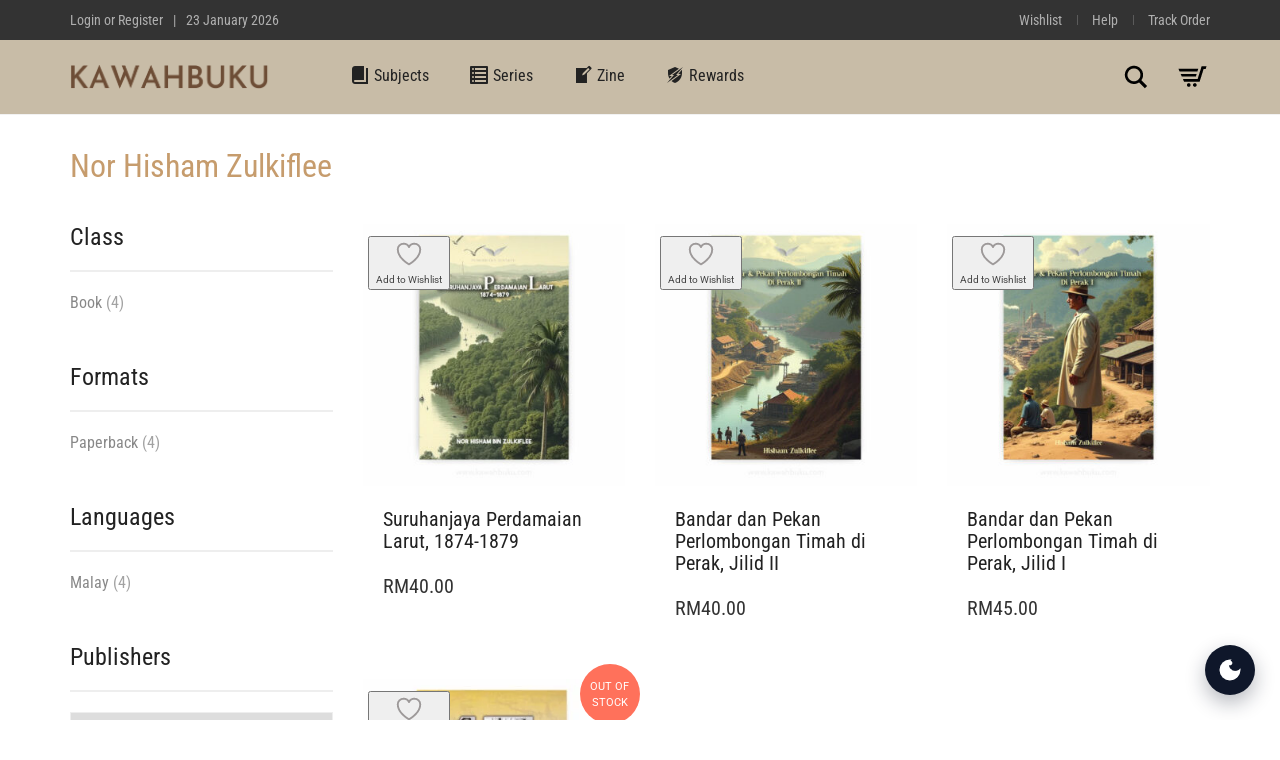

--- FILE ---
content_type: text/html; charset=UTF-8
request_url: https://kawahbuku.com/browse/book-author/nor-hisham-zulkiflee/
body_size: 46194
content:
<!DOCTYPE html><html lang="en-US"><head><script data-no-optimize="1">var litespeed_docref=sessionStorage.getItem("litespeed_docref");litespeed_docref&&(Object.defineProperty(document,"referrer",{get:function(){return litespeed_docref}}),sessionStorage.removeItem("litespeed_docref"));</script> <meta charset="UTF-8"><meta http-equiv="X-UA-Compatible" content="IE=edge"><meta name="viewport" content="width=device-width, initial-scale=1"> <script data-optimized="1" src="[data-uri]" defer></script> <title>Nor Hisham Zulkiflee | Kawah Buku</title><link data-optimized="1" href="https://kawahbuku.com/wp-content/litespeed/css/ed151d3d5c29fafc184e1c5f425cfcb7.css?ver=cfcb7" rel="stylesheet"> <script>(function(w,d,s,l,i){w[l]=w[l]||[];w[l].push({'gtm.start':
new Date().getTime(),event:'gtm.js'});var f=d.getElementsByTagName(s)[0],
j=d.createElement(s),dl=l!='dataLayer'?'&l='+l:'';j.async=true;j.src=
'https://kawahbuku.com/wp-content/litespeed/localres/aHR0cHM6Ly93d3cuZ29vZ2xldGFnbWFuYWdlci5jb20vZ3RtLmpz?id='+i+dl;f.parentNode.insertBefore(j,f);
})(window,document,'script','dataLayer','GTM-NVL9T23');</script>  <script async src="https://kawahbuku.com/wp-content/litespeed/localres/aHR0cHM6Ly93d3cuZ29vZ2xldGFnbWFuYWdlci5jb20vZ3RhZy9qcw==?id=AW-350248480"></script> <script>window.dataLayer = window.dataLayer || [];
  function gtag(){dataLayer.push(arguments);}
  gtag('js', new Date());

  gtag('config', 'AW-350248480');</script> <style>section.blog-grid{margin-bottom:30px!important}section.blog-grid .blog-posts{display:grid!important;grid-template-columns:repeat(auto-fill,minmax(320px,1fr));gap:60px 30px}.blog-grid-item{display:flex;flex-direction:column;text-align:left}.blog-grid-item .post-thumbnail{height:220px;overflow:hidden;margin-bottom:18px}.blog-grid-item .post-thumbnail img{width:100%;height:100%;object-fit:cover}.blog-grid-item .post-content-holder{flex-grow:1;display:flex;flex-direction:column}.blog-grid-item .post-category a{font-family:sans-serif;font-size:12px;text-transform:uppercase;letter-spacing:1.5px;font-weight:600;color:#777;text-decoration:none}.blog-grid-item h3.post-title{font-family:sans-serif;font-size:25px;line-height:1.25;margin:8px 0 12px 0}.blog-grid-item h3.post-title a{text-decoration:none;color:#000}.blog-grid-item .post-excerpt{font-family:sans-serif;color:#333;font-size:16px;line-height:1.6;margin-bottom:15px}.blog-grid-item .post-author-meta{font-family:sans-serif;font-size:15px;font-weight:700;color:#111;margin-top:auto}.blog-grid-item .post-author-meta a{color:#111;text-decoration:none}.blog-posts>article{border-bottom:none!important;padding-bottom:0!important;margin-bottom:0!important}nav.pagination,.woocommerce-pagination{width:100%;margin-top:48px}.woocommerce-pagination ul.page-numbers,nav.pagination ul.page-numbers{display:inline-flex;gap:6px;list-style:none;padding:0;margin:0 auto;align-items:center}ul.page-numbers li{flex:0 0 auto}ul.page-numbers a,ul.page-numbers span{display:inline-block;min-width:38px;text-align:center;padding:8px 12px;line-height:1;border:1px solid #ddd;color:#555;text-decoration:none;border-radius:2px;background:#fff}ul.page-numbers a:hover{border-color:#bbb;color:#111;background:#fafafa}ul.page-numbers span.current{background:#111;color:#fff;border-color:#111;font-weight:600}ul.page-numbers .prev,ul.page-numbers .next{padding:8px 12px}@media (max-width:480px){.woocommerce-pagination ul.page-numbers,nav.pagination ul.page-numbers{gap:4px}ul.page-numbers a,ul.page-numbers span{min-width:34px;padding:7px 10px;font-size:14px}}.title .meta-item:not(:last-child)::after{content:'•';margin-left:8px;margin-right:8px;color:#888}@media (max-width:767px){.title .meta-item{display:block;line-height:1.6}.title .meta-item:not(:last-child)::after{content:'';margin:0}}.custom-author-section{margin-top:40px;padding-top:30px;border-top:1px solid #eee}.custom-author-profile-block{display:flex;align-items:flex-start}.custom-author-profile-block+.custom-author-profile-block{margin-top:30px}.custom-author-profile-block .author-avatar{flex-shrink:0;width:100px;margin-right:25px}.custom-author-profile-block .author-avatar img{border-radius:50%;max-width:100%;height:auto}.custom-author-profile-block .author-details{flex-grow:1}.custom-author-profile-block .author-bio p{margin-bottom:0;font-size:15px;color:#555}@media (max-width:767px){.custom-author-profile-block{flex-direction:column;align-items:left;text-align:left}.custom-author-profile-block .author-avatar{margin-right:0;margin-bottom:20px}}</style> <script type="text/javascript" id="google_gtagjs-js-consent-mode-data-layer">/*  */
window.dataLayer = window.dataLayer || [];function gtag(){dataLayer.push(arguments);}
gtag('consent', 'default', {"ad_personalization":"denied","ad_storage":"denied","ad_user_data":"denied","analytics_storage":"denied","functionality_storage":"denied","security_storage":"denied","personalization_storage":"denied","region":["AT","BE","BG","CH","CY","CZ","DE","DK","EE","ES","FI","FR","GB","GR","HR","HU","IE","IS","IT","LI","LT","LU","LV","MT","NL","NO","PL","PT","RO","SE","SI","SK"],"wait_for_update":500});
window._googlesitekitConsentCategoryMap = {"statistics":["analytics_storage"],"marketing":["ad_storage","ad_user_data","ad_personalization"],"functional":["functionality_storage","security_storage"],"preferences":["personalization_storage"]};
window._googlesitekitConsents = {"ad_personalization":"denied","ad_storage":"denied","ad_user_data":"denied","analytics_storage":"denied","functionality_storage":"denied","security_storage":"denied","personalization_storage":"denied","region":["AT","BE","BG","CH","CY","CZ","DE","DK","EE","ES","FI","FR","GB","GR","HR","HU","IE","IS","IT","LI","LT","LU","LV","MT","NL","NO","PL","PT","RO","SE","SI","SK"],"wait_for_update":500};
/*  */</script> <meta name="robots" content="max-snippet:-1,max-image-preview:large,max-video-preview:-1" /><link rel="canonical" href="https://kawahbuku.com/browse/book-author/nor-hisham-zulkiflee/" /><meta property="og:type" content="website" /><meta property="og:locale" content="en_US" /><meta property="og:site_name" content="Kawah Buku" /><meta property="og:title" content="Nor Hisham Zulkiflee" /><meta property="og:url" content="https://kawahbuku.com/browse/book-author/nor-hisham-zulkiflee/" /><meta property="og:image" content="https://kawahbuku.com/wp-content/uploads/2023/11/kawahbuku-OpenGraph.jpg" /><meta property="og:image:width" content="1024" /><meta property="og:image:height" content="537" /><meta property="og:image:alt" content="kawahbuku OpenGraph" /><meta name="twitter:card" content="summary_large_image" /><meta name="twitter:site" content="@kawahbuku" /><meta name="twitter:creator" content="@kawahbuku" /><meta name="twitter:title" content="Nor Hisham Zulkiflee" /><meta name="twitter:image" content="https://kawahbuku.com/wp-content/uploads/2023/11/kawahbuku-OpenGraph.jpg" /><meta name="twitter:image:alt" content="kawahbuku OpenGraph" /> <script type="application/ld+json">{"@context":"https://schema.org","@graph":[{"@type":"WebSite","@id":"https://kawahbuku.com/#/schema/WebSite","url":"https://kawahbuku.com/","name":"Kawah Buku","description":"Humans, the Bookstore and Discursive Commune","inLanguage":"en-US","potentialAction":{"@type":"SearchAction","target":{"@type":"EntryPoint","urlTemplate":"https://kawahbuku.com/search/{search_term_string}/"},"query-input":"required name=search_term_string"},"publisher":{"@type":"Organization","@id":"https://kawahbuku.com/#/schema/Organization","name":"Kawah Buku","url":"https://kawahbuku.com/","sameAs":["https://facebook.com/kawahbuku","https://x.com/kawahbuku","https://instagram.com/kawahbuku","https://youtube.com/kawahbuku"],"logo":{"@type":"ImageObject","url":"https://kawahbuku.com/wp-content/uploads/2023/05/cropped-icon-KB-1.png","contentUrl":"https://kawahbuku.com/wp-content/uploads/2023/05/cropped-icon-KB-1.png","width":512,"height":512,"contentSize":"12999"}}},{"@type":"CollectionPage","@id":"https://kawahbuku.com/browse/book-author/nor-hisham-zulkiflee/","url":"https://kawahbuku.com/browse/book-author/nor-hisham-zulkiflee/","name":"Nor Hisham Zulkiflee | Kawah Buku","inLanguage":"en-US","isPartOf":{"@id":"https://kawahbuku.com/#/schema/WebSite"},"breadcrumb":{"@type":"BreadcrumbList","@id":"https://kawahbuku.com/#/schema/BreadcrumbList","itemListElement":[{"@type":"ListItem","position":1,"item":"https://kawahbuku.com/","name":"Kawah Buku"},{"@type":"ListItem","position":2,"name":"Nor Hisham Zulkiflee"}]}}]}</script> <link rel='dns-prefetch' href='//www.googletagmanager.com' /><link rel='dns-prefetch' href='//fonts.googleapis.com' /><link rel='dns-prefetch' href='//pagead2.googlesyndication.com' /><link rel="alternate" type="application/rss+xml" title="Kawah Buku &raquo; Feed" href="https://kawahbuku.com/feed/" /><link rel="alternate" type="application/rss+xml" title="Kawah Buku &raquo; Comments Feed" href="https://kawahbuku.com/comments/feed/" /><link rel="alternate" type="application/rss+xml" title="Kawah Buku &raquo; Nor Hisham Zulkiflee Author(s) Feed" href="https://kawahbuku.com/browse/book-author/nor-hisham-zulkiflee/feed/" /><style>.newsroom-archive-container{margin-bottom:30px!important}.sidebar .widget{margin-bottom:30px}.sidebar .widget-title{font-size:16px;font-weight:600;margin-bottom:15px}.sidebar ul{list-style:none;padding-left:0}.sidebar ul li a{text-decoration:none;color:#555}.newsroom-list-item{padding-bottom:20px;margin-bottom:20px;border-bottom:1px solid #eee}.newsroom-list-item .item-title{font-size:22px;margin:0 0 5px 0}.newsroom-list-item .item-title a{text-decoration:none;color:#111}.newsroom-list-item .item-meta{font-size:13px;color:#888}.newsroom-list-item .item-meta a{text-decoration:none;color:#777}.news-featured-image{margin-top:30px;margin-bottom:30px}.press-contacts-block{margin-top:50px;padding-top:20px;border-top:1px solid #eee}.press-contacts-block h3{font-size:16px;font-weight:600;margin-bottom:10px;font-family:sans-serif}.newsroom-cta-section{background-color:#f5f5f7;padding:60px 0;margin-bottom:0}.newsroom-cta-block{max-width:800px;margin:0 auto;text-align:center}.newsroom-cta-block h2{font-size:32px;font-weight:500;color:#1d1d1f;margin:0 0 10px 0}.newsroom-cta-block p{font-size:18px;color:#555;margin:0 0 20px 0}.newsroom-cta-block .read-more-link{display:inline-block;background-color:#000;color:#fff;font-weight:500;text-decoration:none;padding:12px 24px;border-radius:25px;transition:opacity 0.2s ease}.newsroom-cta-block .read-more-link:hover{opacity:.8}</style><style>.podcast-hero{background-color:#f2f2f2;padding:60px 0;margin-bottom:40px;text-align:left}.podcast-hero .podcast-artwork img{width:100%;height:auto;border-radius:8px;box-shadow:0 5px 15px rgb(0 0 0 / .1)}.podcast-hero .podcast-header-details{display:flex;flex-direction:column;justify-content:center;height:100%}.podcast-hero .entry-title{font-size:42px;margin-top:10px;margin-bottom:20px;line-height:1.2}.podcast-hero .guest-name{font-size:20px;font-weight:400;margin-top:0;opacity:.8}.podcast-hero .podcast-player{margin-top:20px;width:100%}.podcast-hero .podcast-player iframe{width:100%;min-height:150px}.podcast-single-page .post-content{margin-top:30px}.podcast-platform-links{margin-top:40px;margin-bottom:40px;padding-top:20px;border-top:1px solid #eee}.podcast-platform-links .platform-button{display:inline-block;padding:10px 20px;background-color:#333;color:#fff;text-decoration:none;border-radius:5px;margin-right:10px;font-weight:700;transition:background-color 0.2s}.podcast-platform-links .platform-button:hover{background-color:#555;color:#fff}</style><style>.laborator-admin-bar-menu{position:relative!important;display:inline-block;width:16px!important;height:16px!important;background:url(https://kawahbuku.com/wp-content/themes/aurum/assets/images/laborator-icon.png) no-repeat 0 0px!important;background-size:16px!important;margin-right:8px!important;top:3px!important}.rtl .laborator-admin-bar-menu{margin-right:0!important;margin-left:8px!important}#wp-admin-bar-laborator-options:hover .laborator-admin-bar-menu{background-position:0 -32px!important}.laborator-admin-bar-menu:before{display:none!important}#toplevel_page_laborator_options .wp-menu-image{background:url(https://kawahbuku.com/wp-content/themes/aurum/assets/images/laborator-icon.png) no-repeat 11px 8px!important;background-size:16px!important}#toplevel_page_laborator_options .wp-menu-image:before{display:none}#toplevel_page_laborator_options .wp-menu-image img{display:none}#toplevel_page_laborator_options:hover .wp-menu-image,#toplevel_page_laborator_options.wp-has-current-submenu .wp-menu-image{background-position:11px -24px!important}</style><style id='wp-img-auto-sizes-contain-inline-css' type='text/css'>img:is([sizes=auto i],[sizes^="auto," i]){contain-intrinsic-size:3000px 1500px}</style><link data-optimized="1" rel='stylesheet' id='layerslider-css' href='https://kawahbuku.com/wp-content/litespeed/css/dac44d09403ea25d76ea65a65ff03b71.css?ver=03b71' type='text/css' media='all' /><link data-optimized="1" rel='stylesheet' id='layerslider-origami-css' href='https://kawahbuku.com/wp-content/litespeed/css/a4ca4a285e6602926d4f0d39e14312ee.css?ver=312ee' type='text/css' media='all' /><link data-optimized="1" rel='stylesheet' id='layerslider-popup-css' href='https://kawahbuku.com/wp-content/litespeed/css/692011261f378d0608b8c8daef6b26da.css?ver=b26da' type='text/css' media='all' /><link data-optimized="1" rel='stylesheet' id='layerslider-borderize-css' href='https://kawahbuku.com/wp-content/litespeed/css/20cff82f1a63c8627e9dfe0304ff80d8.css?ver=f80d8' type='text/css' media='all' /><link data-optimized="1" rel='stylesheet' id='layerslider-typewriter-css' href='https://kawahbuku.com/wp-content/litespeed/css/7fa2e69221dca40b3915c263013fe279.css?ver=fe279' type='text/css' media='all' /><link data-optimized="1" rel='stylesheet' id='layerslider-reveal-css' href='https://kawahbuku.com/wp-content/litespeed/css/cd94c489f3814411ef50da1158caa7d9.css?ver=aa7d9' type='text/css' media='all' /><link data-optimized="1" rel='stylesheet' id='wp-block-library-css' href='https://kawahbuku.com/wp-content/litespeed/css/74743ad80a264ada1128ade7fa70aeff.css?ver=0aeff' type='text/css' media='all' /><style id='wp-block-heading-inline-css' type='text/css'>h1:where(.wp-block-heading).has-background,h2:where(.wp-block-heading).has-background,h3:where(.wp-block-heading).has-background,h4:where(.wp-block-heading).has-background,h5:where(.wp-block-heading).has-background,h6:where(.wp-block-heading).has-background{padding:1.25em 2.375em}h1.has-text-align-left[style*=writing-mode]:where([style*=vertical-lr]),h1.has-text-align-right[style*=writing-mode]:where([style*=vertical-rl]),h2.has-text-align-left[style*=writing-mode]:where([style*=vertical-lr]),h2.has-text-align-right[style*=writing-mode]:where([style*=vertical-rl]),h3.has-text-align-left[style*=writing-mode]:where([style*=vertical-lr]),h3.has-text-align-right[style*=writing-mode]:where([style*=vertical-rl]),h4.has-text-align-left[style*=writing-mode]:where([style*=vertical-lr]),h4.has-text-align-right[style*=writing-mode]:where([style*=vertical-rl]),h5.has-text-align-left[style*=writing-mode]:where([style*=vertical-lr]),h5.has-text-align-right[style*=writing-mode]:where([style*=vertical-rl]),h6.has-text-align-left[style*=writing-mode]:where([style*=vertical-lr]),h6.has-text-align-right[style*=writing-mode]:where([style*=vertical-rl]){rotate:180deg}</style><style id='wp-block-social-links-inline-css' type='text/css'>.wp-block-social-links{background:none;box-sizing:border-box;margin-left:0;padding-left:0;padding-right:0;text-indent:0}.wp-block-social-links .wp-social-link a,.wp-block-social-links .wp-social-link a:hover{border-bottom:0;box-shadow:none;text-decoration:none}.wp-block-social-links .wp-social-link svg{height:1em;width:1em}.wp-block-social-links .wp-social-link span:not(.screen-reader-text){font-size:.65em;margin-left:.5em;margin-right:.5em}.wp-block-social-links.has-small-icon-size{font-size:16px}.wp-block-social-links,.wp-block-social-links.has-normal-icon-size{font-size:24px}.wp-block-social-links.has-large-icon-size{font-size:36px}.wp-block-social-links.has-huge-icon-size{font-size:48px}.wp-block-social-links.aligncenter{display:flex;justify-content:center}.wp-block-social-links.alignright{justify-content:flex-end}.wp-block-social-link{border-radius:9999px;display:block}@media not (prefers-reduced-motion){.wp-block-social-link{transition:transform .1s ease}}.wp-block-social-link{height:auto}.wp-block-social-link a{align-items:center;display:flex;line-height:0}.wp-block-social-link:hover{transform:scale(1.1)}.wp-block-social-links .wp-block-social-link.wp-social-link{display:inline-block;margin:0;padding:0}.wp-block-social-links .wp-block-social-link.wp-social-link .wp-block-social-link-anchor,.wp-block-social-links .wp-block-social-link.wp-social-link .wp-block-social-link-anchor svg,.wp-block-social-links .wp-block-social-link.wp-social-link .wp-block-social-link-anchor:active,.wp-block-social-links .wp-block-social-link.wp-social-link .wp-block-social-link-anchor:hover,.wp-block-social-links .wp-block-social-link.wp-social-link .wp-block-social-link-anchor:visited{color:currentColor;fill:currentColor}:where(.wp-block-social-links:not(.is-style-logos-only)) .wp-social-link{background-color:#f0f0f0;color:#444}:where(.wp-block-social-links:not(.is-style-logos-only)) .wp-social-link-amazon{background-color:#f90;color:#fff}:where(.wp-block-social-links:not(.is-style-logos-only)) .wp-social-link-bandcamp{background-color:#1ea0c3;color:#fff}:where(.wp-block-social-links:not(.is-style-logos-only)) .wp-social-link-behance{background-color:#0757fe;color:#fff}:where(.wp-block-social-links:not(.is-style-logos-only)) .wp-social-link-bluesky{background-color:#0a7aff;color:#fff}:where(.wp-block-social-links:not(.is-style-logos-only)) .wp-social-link-codepen{background-color:#1e1f26;color:#fff}:where(.wp-block-social-links:not(.is-style-logos-only)) .wp-social-link-deviantart{background-color:#02e49b;color:#fff}:where(.wp-block-social-links:not(.is-style-logos-only)) .wp-social-link-discord{background-color:#5865f2;color:#fff}:where(.wp-block-social-links:not(.is-style-logos-only)) .wp-social-link-dribbble{background-color:#e94c89;color:#fff}:where(.wp-block-social-links:not(.is-style-logos-only)) .wp-social-link-dropbox{background-color:#4280ff;color:#fff}:where(.wp-block-social-links:not(.is-style-logos-only)) .wp-social-link-etsy{background-color:#f45800;color:#fff}:where(.wp-block-social-links:not(.is-style-logos-only)) .wp-social-link-facebook{background-color:#0866ff;color:#fff}:where(.wp-block-social-links:not(.is-style-logos-only)) .wp-social-link-fivehundredpx{background-color:#000;color:#fff}:where(.wp-block-social-links:not(.is-style-logos-only)) .wp-social-link-flickr{background-color:#0461dd;color:#fff}:where(.wp-block-social-links:not(.is-style-logos-only)) .wp-social-link-foursquare{background-color:#e65678;color:#fff}:where(.wp-block-social-links:not(.is-style-logos-only)) .wp-social-link-github{background-color:#24292d;color:#fff}:where(.wp-block-social-links:not(.is-style-logos-only)) .wp-social-link-goodreads{background-color:#eceadd;color:#382110}:where(.wp-block-social-links:not(.is-style-logos-only)) .wp-social-link-google{background-color:#ea4434;color:#fff}:where(.wp-block-social-links:not(.is-style-logos-only)) .wp-social-link-gravatar{background-color:#1d4fc4;color:#fff}:where(.wp-block-social-links:not(.is-style-logos-only)) .wp-social-link-instagram{background-color:#f00075;color:#fff}:where(.wp-block-social-links:not(.is-style-logos-only)) .wp-social-link-lastfm{background-color:#e21b24;color:#fff}:where(.wp-block-social-links:not(.is-style-logos-only)) .wp-social-link-linkedin{background-color:#0d66c2;color:#fff}:where(.wp-block-social-links:not(.is-style-logos-only)) .wp-social-link-mastodon{background-color:#3288d4;color:#fff}:where(.wp-block-social-links:not(.is-style-logos-only)) .wp-social-link-medium{background-color:#000;color:#fff}:where(.wp-block-social-links:not(.is-style-logos-only)) .wp-social-link-meetup{background-color:#f6405f;color:#fff}:where(.wp-block-social-links:not(.is-style-logos-only)) .wp-social-link-patreon{background-color:#000;color:#fff}:where(.wp-block-social-links:not(.is-style-logos-only)) .wp-social-link-pinterest{background-color:#e60122;color:#fff}:where(.wp-block-social-links:not(.is-style-logos-only)) .wp-social-link-pocket{background-color:#ef4155;color:#fff}:where(.wp-block-social-links:not(.is-style-logos-only)) .wp-social-link-reddit{background-color:#ff4500;color:#fff}:where(.wp-block-social-links:not(.is-style-logos-only)) .wp-social-link-skype{background-color:#0478d7;color:#fff}:where(.wp-block-social-links:not(.is-style-logos-only)) .wp-social-link-snapchat{background-color:#fefc00;color:#fff;stroke:#000}:where(.wp-block-social-links:not(.is-style-logos-only)) .wp-social-link-soundcloud{background-color:#ff5600;color:#fff}:where(.wp-block-social-links:not(.is-style-logos-only)) .wp-social-link-spotify{background-color:#1bd760;color:#fff}:where(.wp-block-social-links:not(.is-style-logos-only)) .wp-social-link-telegram{background-color:#2aabee;color:#fff}:where(.wp-block-social-links:not(.is-style-logos-only)) .wp-social-link-threads{background-color:#000;color:#fff}:where(.wp-block-social-links:not(.is-style-logos-only)) .wp-social-link-tiktok{background-color:#000;color:#fff}:where(.wp-block-social-links:not(.is-style-logos-only)) .wp-social-link-tumblr{background-color:#011835;color:#fff}:where(.wp-block-social-links:not(.is-style-logos-only)) .wp-social-link-twitch{background-color:#6440a4;color:#fff}:where(.wp-block-social-links:not(.is-style-logos-only)) .wp-social-link-twitter{background-color:#1da1f2;color:#fff}:where(.wp-block-social-links:not(.is-style-logos-only)) .wp-social-link-vimeo{background-color:#1eb7ea;color:#fff}:where(.wp-block-social-links:not(.is-style-logos-only)) .wp-social-link-vk{background-color:#4680c2;color:#fff}:where(.wp-block-social-links:not(.is-style-logos-only)) .wp-social-link-wordpress{background-color:#3499cd;color:#fff}:where(.wp-block-social-links:not(.is-style-logos-only)) .wp-social-link-whatsapp{background-color:#25d366;color:#fff}:where(.wp-block-social-links:not(.is-style-logos-only)) .wp-social-link-x{background-color:#000;color:#fff}:where(.wp-block-social-links:not(.is-style-logos-only)) .wp-social-link-yelp{background-color:#d32422;color:#fff}:where(.wp-block-social-links:not(.is-style-logos-only)) .wp-social-link-youtube{background-color:red;color:#fff}:where(.wp-block-social-links.is-style-logos-only) .wp-social-link{background:none}:where(.wp-block-social-links.is-style-logos-only) .wp-social-link svg{height:1.25em;width:1.25em}:where(.wp-block-social-links.is-style-logos-only) .wp-social-link-amazon{color:#f90}:where(.wp-block-social-links.is-style-logos-only) .wp-social-link-bandcamp{color:#1ea0c3}:where(.wp-block-social-links.is-style-logos-only) .wp-social-link-behance{color:#0757fe}:where(.wp-block-social-links.is-style-logos-only) .wp-social-link-bluesky{color:#0a7aff}:where(.wp-block-social-links.is-style-logos-only) .wp-social-link-codepen{color:#1e1f26}:where(.wp-block-social-links.is-style-logos-only) .wp-social-link-deviantart{color:#02e49b}:where(.wp-block-social-links.is-style-logos-only) .wp-social-link-discord{color:#5865f2}:where(.wp-block-social-links.is-style-logos-only) .wp-social-link-dribbble{color:#e94c89}:where(.wp-block-social-links.is-style-logos-only) .wp-social-link-dropbox{color:#4280ff}:where(.wp-block-social-links.is-style-logos-only) .wp-social-link-etsy{color:#f45800}:where(.wp-block-social-links.is-style-logos-only) .wp-social-link-facebook{color:#0866ff}:where(.wp-block-social-links.is-style-logos-only) .wp-social-link-fivehundredpx{color:#000}:where(.wp-block-social-links.is-style-logos-only) .wp-social-link-flickr{color:#0461dd}:where(.wp-block-social-links.is-style-logos-only) .wp-social-link-foursquare{color:#e65678}:where(.wp-block-social-links.is-style-logos-only) .wp-social-link-github{color:#24292d}:where(.wp-block-social-links.is-style-logos-only) .wp-social-link-goodreads{color:#382110}:where(.wp-block-social-links.is-style-logos-only) .wp-social-link-google{color:#ea4434}:where(.wp-block-social-links.is-style-logos-only) .wp-social-link-gravatar{color:#1d4fc4}:where(.wp-block-social-links.is-style-logos-only) .wp-social-link-instagram{color:#f00075}:where(.wp-block-social-links.is-style-logos-only) .wp-social-link-lastfm{color:#e21b24}:where(.wp-block-social-links.is-style-logos-only) .wp-social-link-linkedin{color:#0d66c2}:where(.wp-block-social-links.is-style-logos-only) .wp-social-link-mastodon{color:#3288d4}:where(.wp-block-social-links.is-style-logos-only) .wp-social-link-medium{color:#000}:where(.wp-block-social-links.is-style-logos-only) .wp-social-link-meetup{color:#f6405f}:where(.wp-block-social-links.is-style-logos-only) .wp-social-link-patreon{color:#000}:where(.wp-block-social-links.is-style-logos-only) .wp-social-link-pinterest{color:#e60122}:where(.wp-block-social-links.is-style-logos-only) .wp-social-link-pocket{color:#ef4155}:where(.wp-block-social-links.is-style-logos-only) .wp-social-link-reddit{color:#ff4500}:where(.wp-block-social-links.is-style-logos-only) .wp-social-link-skype{color:#0478d7}:where(.wp-block-social-links.is-style-logos-only) .wp-social-link-snapchat{color:#fff;stroke:#000}:where(.wp-block-social-links.is-style-logos-only) .wp-social-link-soundcloud{color:#ff5600}:where(.wp-block-social-links.is-style-logos-only) .wp-social-link-spotify{color:#1bd760}:where(.wp-block-social-links.is-style-logos-only) .wp-social-link-telegram{color:#2aabee}:where(.wp-block-social-links.is-style-logos-only) .wp-social-link-threads{color:#000}:where(.wp-block-social-links.is-style-logos-only) .wp-social-link-tiktok{color:#000}:where(.wp-block-social-links.is-style-logos-only) .wp-social-link-tumblr{color:#011835}:where(.wp-block-social-links.is-style-logos-only) .wp-social-link-twitch{color:#6440a4}:where(.wp-block-social-links.is-style-logos-only) .wp-social-link-twitter{color:#1da1f2}:where(.wp-block-social-links.is-style-logos-only) .wp-social-link-vimeo{color:#1eb7ea}:where(.wp-block-social-links.is-style-logos-only) .wp-social-link-vk{color:#4680c2}:where(.wp-block-social-links.is-style-logos-only) .wp-social-link-whatsapp{color:#25d366}:where(.wp-block-social-links.is-style-logos-only) .wp-social-link-wordpress{color:#3499cd}:where(.wp-block-social-links.is-style-logos-only) .wp-social-link-x{color:#000}:where(.wp-block-social-links.is-style-logos-only) .wp-social-link-yelp{color:#d32422}:where(.wp-block-social-links.is-style-logos-only) .wp-social-link-youtube{color:red}.wp-block-social-links.is-style-pill-shape .wp-social-link{width:auto}:root :where(.wp-block-social-links .wp-social-link a){padding:.25em}:root :where(.wp-block-social-links.is-style-logos-only .wp-social-link a){padding:0}:root :where(.wp-block-social-links.is-style-pill-shape .wp-social-link a){padding-left:.6666666667em;padding-right:.6666666667em}.wp-block-social-links:not(.has-icon-color):not(.has-icon-background-color) .wp-social-link-snapchat .wp-block-social-link-label{color:#000}</style><style id='global-styles-inline-css' type='text/css'>:root{--wp--preset--aspect-ratio--square:1;--wp--preset--aspect-ratio--4-3:4/3;--wp--preset--aspect-ratio--3-4:3/4;--wp--preset--aspect-ratio--3-2:3/2;--wp--preset--aspect-ratio--2-3:2/3;--wp--preset--aspect-ratio--16-9:16/9;--wp--preset--aspect-ratio--9-16:9/16;--wp--preset--color--black:#000000;--wp--preset--color--cyan-bluish-gray:#abb8c3;--wp--preset--color--white:#ffffff;--wp--preset--color--pale-pink:#f78da7;--wp--preset--color--vivid-red:#cf2e2e;--wp--preset--color--luminous-vivid-orange:#ff6900;--wp--preset--color--luminous-vivid-amber:#fcb900;--wp--preset--color--light-green-cyan:#7bdcb5;--wp--preset--color--vivid-green-cyan:#00d084;--wp--preset--color--pale-cyan-blue:#8ed1fc;--wp--preset--color--vivid-cyan-blue:#0693e3;--wp--preset--color--vivid-purple:#9b51e0;--wp--preset--gradient--vivid-cyan-blue-to-vivid-purple:linear-gradient(135deg,rgb(6,147,227) 0%,rgb(155,81,224) 100%);--wp--preset--gradient--light-green-cyan-to-vivid-green-cyan:linear-gradient(135deg,rgb(122,220,180) 0%,rgb(0,208,130) 100%);--wp--preset--gradient--luminous-vivid-amber-to-luminous-vivid-orange:linear-gradient(135deg,rgb(252,185,0) 0%,rgb(255,105,0) 100%);--wp--preset--gradient--luminous-vivid-orange-to-vivid-red:linear-gradient(135deg,rgb(255,105,0) 0%,rgb(207,46,46) 100%);--wp--preset--gradient--very-light-gray-to-cyan-bluish-gray:linear-gradient(135deg,rgb(238,238,238) 0%,rgb(169,184,195) 100%);--wp--preset--gradient--cool-to-warm-spectrum:linear-gradient(135deg,rgb(74,234,220) 0%,rgb(151,120,209) 20%,rgb(207,42,186) 40%,rgb(238,44,130) 60%,rgb(251,105,98) 80%,rgb(254,248,76) 100%);--wp--preset--gradient--blush-light-purple:linear-gradient(135deg,rgb(255,206,236) 0%,rgb(152,150,240) 100%);--wp--preset--gradient--blush-bordeaux:linear-gradient(135deg,rgb(254,205,165) 0%,rgb(254,45,45) 50%,rgb(107,0,62) 100%);--wp--preset--gradient--luminous-dusk:linear-gradient(135deg,rgb(255,203,112) 0%,rgb(199,81,192) 50%,rgb(65,88,208) 100%);--wp--preset--gradient--pale-ocean:linear-gradient(135deg,rgb(255,245,203) 0%,rgb(182,227,212) 50%,rgb(51,167,181) 100%);--wp--preset--gradient--electric-grass:linear-gradient(135deg,rgb(202,248,128) 0%,rgb(113,206,126) 100%);--wp--preset--gradient--midnight:linear-gradient(135deg,rgb(2,3,129) 0%,rgb(40,116,252) 100%);--wp--preset--font-size--small:13px;--wp--preset--font-size--medium:20px;--wp--preset--font-size--large:36px;--wp--preset--font-size--x-large:42px;--wp--preset--spacing--20:0.44rem;--wp--preset--spacing--30:0.67rem;--wp--preset--spacing--40:1rem;--wp--preset--spacing--50:1.5rem;--wp--preset--spacing--60:2.25rem;--wp--preset--spacing--70:3.38rem;--wp--preset--spacing--80:5.06rem;--wp--preset--shadow--natural:6px 6px 9px rgba(0, 0, 0, 0.2);--wp--preset--shadow--deep:12px 12px 50px rgba(0, 0, 0, 0.4);--wp--preset--shadow--sharp:6px 6px 0px rgba(0, 0, 0, 0.2);--wp--preset--shadow--outlined:6px 6px 0px -3px rgb(255, 255, 255), 6px 6px rgb(0, 0, 0);--wp--preset--shadow--crisp:6px 6px 0px rgb(0, 0, 0)}:where(.is-layout-flex){gap:.5em}:where(.is-layout-grid){gap:.5em}body .is-layout-flex{display:flex}.is-layout-flex{flex-wrap:wrap;align-items:center}.is-layout-flex>:is(*,div){margin:0}body .is-layout-grid{display:grid}.is-layout-grid>:is(*,div){margin:0}:where(.wp-block-columns.is-layout-flex){gap:2em}:where(.wp-block-columns.is-layout-grid){gap:2em}:where(.wp-block-post-template.is-layout-flex){gap:1.25em}:where(.wp-block-post-template.is-layout-grid){gap:1.25em}.has-black-color{color:var(--wp--preset--color--black)!important}.has-cyan-bluish-gray-color{color:var(--wp--preset--color--cyan-bluish-gray)!important}.has-white-color{color:var(--wp--preset--color--white)!important}.has-pale-pink-color{color:var(--wp--preset--color--pale-pink)!important}.has-vivid-red-color{color:var(--wp--preset--color--vivid-red)!important}.has-luminous-vivid-orange-color{color:var(--wp--preset--color--luminous-vivid-orange)!important}.has-luminous-vivid-amber-color{color:var(--wp--preset--color--luminous-vivid-amber)!important}.has-light-green-cyan-color{color:var(--wp--preset--color--light-green-cyan)!important}.has-vivid-green-cyan-color{color:var(--wp--preset--color--vivid-green-cyan)!important}.has-pale-cyan-blue-color{color:var(--wp--preset--color--pale-cyan-blue)!important}.has-vivid-cyan-blue-color{color:var(--wp--preset--color--vivid-cyan-blue)!important}.has-vivid-purple-color{color:var(--wp--preset--color--vivid-purple)!important}.has-black-background-color{background-color:var(--wp--preset--color--black)!important}.has-cyan-bluish-gray-background-color{background-color:var(--wp--preset--color--cyan-bluish-gray)!important}.has-white-background-color{background-color:var(--wp--preset--color--white)!important}.has-pale-pink-background-color{background-color:var(--wp--preset--color--pale-pink)!important}.has-vivid-red-background-color{background-color:var(--wp--preset--color--vivid-red)!important}.has-luminous-vivid-orange-background-color{background-color:var(--wp--preset--color--luminous-vivid-orange)!important}.has-luminous-vivid-amber-background-color{background-color:var(--wp--preset--color--luminous-vivid-amber)!important}.has-light-green-cyan-background-color{background-color:var(--wp--preset--color--light-green-cyan)!important}.has-vivid-green-cyan-background-color{background-color:var(--wp--preset--color--vivid-green-cyan)!important}.has-pale-cyan-blue-background-color{background-color:var(--wp--preset--color--pale-cyan-blue)!important}.has-vivid-cyan-blue-background-color{background-color:var(--wp--preset--color--vivid-cyan-blue)!important}.has-vivid-purple-background-color{background-color:var(--wp--preset--color--vivid-purple)!important}.has-black-border-color{border-color:var(--wp--preset--color--black)!important}.has-cyan-bluish-gray-border-color{border-color:var(--wp--preset--color--cyan-bluish-gray)!important}.has-white-border-color{border-color:var(--wp--preset--color--white)!important}.has-pale-pink-border-color{border-color:var(--wp--preset--color--pale-pink)!important}.has-vivid-red-border-color{border-color:var(--wp--preset--color--vivid-red)!important}.has-luminous-vivid-orange-border-color{border-color:var(--wp--preset--color--luminous-vivid-orange)!important}.has-luminous-vivid-amber-border-color{border-color:var(--wp--preset--color--luminous-vivid-amber)!important}.has-light-green-cyan-border-color{border-color:var(--wp--preset--color--light-green-cyan)!important}.has-vivid-green-cyan-border-color{border-color:var(--wp--preset--color--vivid-green-cyan)!important}.has-pale-cyan-blue-border-color{border-color:var(--wp--preset--color--pale-cyan-blue)!important}.has-vivid-cyan-blue-border-color{border-color:var(--wp--preset--color--vivid-cyan-blue)!important}.has-vivid-purple-border-color{border-color:var(--wp--preset--color--vivid-purple)!important}.has-vivid-cyan-blue-to-vivid-purple-gradient-background{background:var(--wp--preset--gradient--vivid-cyan-blue-to-vivid-purple)!important}.has-light-green-cyan-to-vivid-green-cyan-gradient-background{background:var(--wp--preset--gradient--light-green-cyan-to-vivid-green-cyan)!important}.has-luminous-vivid-amber-to-luminous-vivid-orange-gradient-background{background:var(--wp--preset--gradient--luminous-vivid-amber-to-luminous-vivid-orange)!important}.has-luminous-vivid-orange-to-vivid-red-gradient-background{background:var(--wp--preset--gradient--luminous-vivid-orange-to-vivid-red)!important}.has-very-light-gray-to-cyan-bluish-gray-gradient-background{background:var(--wp--preset--gradient--very-light-gray-to-cyan-bluish-gray)!important}.has-cool-to-warm-spectrum-gradient-background{background:var(--wp--preset--gradient--cool-to-warm-spectrum)!important}.has-blush-light-purple-gradient-background{background:var(--wp--preset--gradient--blush-light-purple)!important}.has-blush-bordeaux-gradient-background{background:var(--wp--preset--gradient--blush-bordeaux)!important}.has-luminous-dusk-gradient-background{background:var(--wp--preset--gradient--luminous-dusk)!important}.has-pale-ocean-gradient-background{background:var(--wp--preset--gradient--pale-ocean)!important}.has-electric-grass-gradient-background{background:var(--wp--preset--gradient--electric-grass)!important}.has-midnight-gradient-background{background:var(--wp--preset--gradient--midnight)!important}.has-small-font-size{font-size:var(--wp--preset--font-size--small)!important}.has-medium-font-size{font-size:var(--wp--preset--font-size--medium)!important}.has-large-font-size{font-size:var(--wp--preset--font-size--large)!important}.has-x-large-font-size{font-size:var(--wp--preset--font-size--x-large)!important}</style><style id='classic-theme-styles-inline-css' type='text/css'>/*! This file is auto-generated */
.wp-block-button__link{color:#fff;background-color:#32373c;border-radius:9999px;box-shadow:none;text-decoration:none;padding:calc(.667em + 2px) calc(1.333em + 2px);font-size:1.125em}.wp-block-file__button{background:#32373c;color:#fff;text-decoration:none}</style><link data-optimized="1" rel='stylesheet' id='cr-frontend-css-css' href='https://kawahbuku.com/wp-content/litespeed/css/809c10f9a98b564f576554904f0b8d73.css?ver=b8d73' type='text/css' media='all' /><link data-optimized="1" rel='stylesheet' id='kb-ally-css-css' href='https://kawahbuku.com/wp-content/litespeed/css/74d0e3a14b16687fbf82e5b787fa51eb.css?ver=a51eb' type='text/css' media='all' /><style id='plvt-view-transitions-inline-css' type='text/css'>@view-transition{navigation:auto}@media (prefers-reduced-motion:no-preference){::view-transition-group(*){animation-duration:0.4s}}</style><style id='woocommerce-inline-inline-css' type='text/css'>.woocommerce form .form-row .required{visibility:visible}</style><link data-optimized="1" rel='stylesheet' id='jquery-selectBox-css' href='https://kawahbuku.com/wp-content/litespeed/css/af52be4e3ad78ddedf943404f004e117.css?ver=4e117' type='text/css' media='all' /><link data-optimized="1" rel='stylesheet' id='woocommerce_prettyPhoto_css-css' href='https://kawahbuku.com/wp-content/litespeed/css/0ab3244e8601a579dde4f80bcfdd6737.css?ver=d6737' type='text/css' media='all' /><link data-optimized="1" rel='stylesheet' id='yith-wcwl-main-css' href='https://kawahbuku.com/wp-content/litespeed/css/4a5fe55d8472efaded6bf2a115c1c163.css?ver=1c163' type='text/css' media='all' /><style id='yith-wcwl-main-inline-css' type='text/css'>:root{--add-to-wishlist-icon-color:rgb(157,153,153);--added-to-wishlist-icon-color:rgb(141,139,139);--color-add-to-wishlist-background:rgba(51,51,51,0);--color-add-to-wishlist-text:rgba(255,255,255,0);--color-add-to-wishlist-border:rgba(51,51,51,0);--color-add-to-wishlist-background-hover:rgba(51,51,51,0);--color-add-to-wishlist-text-hover:rgba(255,255,255,0);--color-add-to-wishlist-border-hover:rgba(51,51,51,0);--rounded-corners-radius:100px;--color-add-to-cart-background:#333333;--color-add-to-cart-text:#FFFFFF;--color-add-to-cart-border:#333333;--color-add-to-cart-background-hover:#4F4F4F;--color-add-to-cart-text-hover:#FFFFFF;--color-add-to-cart-border-hover:#4F4F4F;--add-to-cart-rounded-corners-radius:16px;--color-button-style-1-background:#333333;--color-button-style-1-text:#FFFFFF;--color-button-style-1-border:#333333;--color-button-style-1-background-hover:#4F4F4F;--color-button-style-1-text-hover:#FFFFFF;--color-button-style-1-border-hover:#4F4F4F;--color-button-style-2-background:#333333;--color-button-style-2-text:#FFFFFF;--color-button-style-2-border:#333333;--color-button-style-2-background-hover:#4F4F4F;--color-button-style-2-text-hover:#FFFFFF;--color-button-style-2-border-hover:#4F4F4F;--color-wishlist-table-background:#ffffff;--color-wishlist-table-text:#6d6c6c;--color-wishlist-table-border:#cccccc;--color-headers-background:#F4F4F4;--color-share-button-color:rgb(63,58,58);--color-share-button-color-hover:rgb(150,124,124);--color-fb-button-background:#39599E;--color-fb-button-background-hover:#595A5A;--color-tw-button-background:#45AFE2;--color-tw-button-background-hover:#595A5A;--color-pr-button-background:#AB2E31;--color-pr-button-background-hover:#595A5A;--color-em-button-background:#FBB102;--color-em-button-background-hover:#595A5A;--color-wa-button-background:#00A901;--color-wa-button-background-hover:#595A5A;--feedback-duration:3s}</style><link data-optimized="1" rel='stylesheet' id='yith-wcwl-add-to-wishlist-css' href='https://kawahbuku.com/wp-content/litespeed/css/d0685ab9ed161ddb4fc37ef0b7310273.css?ver=10273' type='text/css' media='all' /><style id='yith-wcwl-add-to-wishlist-inline-css' type='text/css'>:root{--add-to-wishlist-icon-color:rgb(157,153,153);--added-to-wishlist-icon-color:rgb(141,139,139);--color-add-to-wishlist-background:rgba(51,51,51,0);--color-add-to-wishlist-text:rgba(255,255,255,0);--color-add-to-wishlist-border:rgba(51,51,51,0);--color-add-to-wishlist-background-hover:rgba(51,51,51,0);--color-add-to-wishlist-text-hover:rgba(255,255,255,0);--color-add-to-wishlist-border-hover:rgba(51,51,51,0);--rounded-corners-radius:100px;--color-add-to-cart-background:#333333;--color-add-to-cart-text:#FFFFFF;--color-add-to-cart-border:#333333;--color-add-to-cart-background-hover:#4F4F4F;--color-add-to-cart-text-hover:#FFFFFF;--color-add-to-cart-border-hover:#4F4F4F;--add-to-cart-rounded-corners-radius:16px;--color-button-style-1-background:#333333;--color-button-style-1-text:#FFFFFF;--color-button-style-1-border:#333333;--color-button-style-1-background-hover:#4F4F4F;--color-button-style-1-text-hover:#FFFFFF;--color-button-style-1-border-hover:#4F4F4F;--color-button-style-2-background:#333333;--color-button-style-2-text:#FFFFFF;--color-button-style-2-border:#333333;--color-button-style-2-background-hover:#4F4F4F;--color-button-style-2-text-hover:#FFFFFF;--color-button-style-2-border-hover:#4F4F4F;--color-wishlist-table-background:#ffffff;--color-wishlist-table-text:#6d6c6c;--color-wishlist-table-border:#cccccc;--color-headers-background:#F4F4F4;--color-share-button-color:rgb(63,58,58);--color-share-button-color-hover:rgb(150,124,124);--color-fb-button-background:#39599E;--color-fb-button-background-hover:#595A5A;--color-tw-button-background:#45AFE2;--color-tw-button-background-hover:#595A5A;--color-pr-button-background:#AB2E31;--color-pr-button-background-hover:#595A5A;--color-em-button-background:#FBB102;--color-em-button-background-hover:#595A5A;--color-wa-button-background:#00A901;--color-wa-button-background-hover:#595A5A;--feedback-duration:3s}</style><link data-optimized="1" rel='stylesheet' id='dashicons-css' href='https://kawahbuku.com/wp-content/litespeed/css/33d5a6d80a0dfbd28a605101854a0897.css?ver=a0897' type='text/css' media='all' /><style id='dashicons-inline-css' type='text/css'>[data-font="Dashicons"]:before{font-family:'Dashicons'!important;content:attr(data-icon)!important;speak:none!important;font-weight:normal!important;font-variant:normal!important;text-transform:none!important;line-height:1!important;font-style:normal!important;-webkit-font-smoothing:antialiased!important;-moz-osx-font-smoothing:grayscale!important}</style><link data-optimized="1" rel='stylesheet' id='icons-fontawesome-css' href='https://kawahbuku.com/wp-content/litespeed/css/a2d0ccd27e72758604ae24d709777a54.css?ver=77a54' type='text/css' media='all' /><link data-optimized="1" rel='stylesheet' id='icons-aurum-css' href='https://kawahbuku.com/wp-content/litespeed/css/be3bd0ae6ee63de048b5ece4c02fa27d.css?ver=fa27d' type='text/css' media='all' /><link data-optimized="1" rel='stylesheet' id='bootstrap-css' href='https://kawahbuku.com/wp-content/litespeed/css/abcfd75318a16afccc3ab089cec71113.css?ver=71113' type='text/css' media='all' /><link data-optimized="1" rel='stylesheet' id='aurum-main-css' href='https://kawahbuku.com/wp-content/litespeed/css/76474456806913a6c0572d69c9240c35.css?ver=40c35' type='text/css' media='all' /><link data-optimized="1" rel='stylesheet' id='style-css' href='https://kawahbuku.com/wp-content/litespeed/css/ccb9d2c3392be0fe517c0e6ef173ef0b.css?ver=3ef0b' type='text/css' media='all' /><link data-optimized="1" rel='stylesheet' id='custom-skin-css' href='https://kawahbuku.com/wp-content/litespeed/css/365547fef188e6c56aff024090b49844.css?ver=49844' type='text/css' media='all' /><link data-optimized="1" rel='stylesheet' id='chld_thm_cfg_child-css' href='https://kawahbuku.com/wp-content/litespeed/css/ce4c45055a3ddfa9ef3f725aa3c4d981.css?ver=4d981' type='text/css' media='all' /><link data-optimized="1" rel='stylesheet' id='primary-font-css' href='https://kawahbuku.com/wp-content/litespeed/css/30395949a755f95bc4bfecd9ac727ee4.css?ver=27ee4' type='text/css' media='all' /><link data-optimized="1" rel='stylesheet' id='heading-font-css' href='https://kawahbuku.com/wp-content/litespeed/css/ceef889a426fab0008dd129b643637c0.css?ver=637c0' type='text/css' media='all' /><link data-optimized="1" rel='stylesheet' id='wpdreams-asl-basic-css' href='https://kawahbuku.com/wp-content/litespeed/css/ff19561427beb810768365ee57a6df7d.css?ver=6df7d' type='text/css' media='all' /><style id='wpdreams-asl-basic-inline-css' type='text/css'>div[id*='ajaxsearchlitesettings'].searchsettings .asl_option_inner label{font-size:0px!important;color:#fff0}div[id*='ajaxsearchlitesettings'].searchsettings .asl_option_inner label:after{font-size:11px!important;position:absolute;top:0;left:0;z-index:1}.asl_w_container{width:100%;margin:5px 5px 5px 5px;min-width:200px}div[id*='ajaxsearchlite'].asl_m{width:100%}div[id*='ajaxsearchliteres'].wpdreams_asl_results div.resdrg span.highlighted{font-weight:700;color:rgb(217 49 43);background-color:rgb(238 238 238)}div[id*='ajaxsearchliteres'].wpdreams_asl_results .results img.asl_image{width:70px;height:70px;object-fit:cover}div[id*='ajaxsearchlite'].asl_r .results{max-height:none}div[id*='ajaxsearchlite'].asl_r{position:absolute}.asl_m,.asl_m .probox{background-color:rgb(255 255 255)!important;background-image:none!important;-webkit-background-image:none!important;-ms-background-image:none!important}.asl_m .probox svg{fill:#817e7e!important}.asl_m .probox .innericon{background-color:rgb(255 255 255)!important;background-image:none!important;-webkit-background-image:none!important;-ms-background-image:none!important}div.asl_m.asl_w{border:1px solid #817e7e!important;border-radius:0 0 0 0px!important;box-shadow:none!important}div.asl_m.asl_w .probox{border:none!important}.asl_r.asl_w{background-color:rgb(255 255 255)!important;background-image:none!important;-webkit-background-image:none!important;-ms-background-image:none!important}.asl_r.asl_w .item{background-color:rgb(255 255 255)!important;background-image:none!important;-webkit-background-image:none!important;-ms-background-image:none!important}div.asl_r.asl_w{border:1px dashed #817e7e!important;border-radius:0 0 0 0px!important;box-shadow:none!important}.asl_s.asl_w{background-color:rgb(255 255 255)!important;background-image:none!important;-webkit-background-image:none!important;-ms-background-image:none!important}div.asl_s.asl_w{border:1px none #000000!important;border-radius:0 0 0 0px!important;box-shadow:none!important}div.asl_r.asl_w.vertical .results .item::after{display:block;position:absolute;bottom:0;content:'';height:1px;width:100%;background:#D8D8D8}div.asl_r.asl_w.vertical .results .item.asl_last_item::after{display:none}</style><link data-optimized="1" rel='stylesheet' id='wpdreams-asl-instance-css' href='https://kawahbuku.com/wp-content/litespeed/css/60e2ebe319699d53caf9ab495f3d63f4.css?ver=d63f4' type='text/css' media='all' /> <script data-optimized="1" type="text/javascript" src="[data-uri]" defer></script> <script type="text/javascript" id="woocommerce-google-analytics-integration-gtag-js-after">/*  */
/* Google Analytics for WooCommerce (gtag.js) */
					window.dataLayer = window.dataLayer || [];
					function gtag(){dataLayer.push(arguments);}
					// Set up default consent state.
					for ( const mode of [{"analytics_storage":"denied","ad_storage":"denied","ad_user_data":"denied","ad_personalization":"denied","region":["AT","BE","BG","HR","CY","CZ","DK","EE","FI","FR","DE","GR","HU","IS","IE","IT","LV","LI","LT","LU","MT","NL","NO","PL","PT","RO","SK","SI","ES","SE","GB","CH"]}] || [] ) {
						gtag( "consent", "default", { "wait_for_update": 500, ...mode } );
					}
					gtag("js", new Date());
					gtag("set", "developer_id.dOGY3NW", true);
					gtag("config", "G-RXMRD50SE3", {"track_404":true,"allow_google_signals":true,"logged_in":false,"linker":{"domains":[],"allow_incoming":true},"custom_map":{"dimension1":"logged_in"}});
//# sourceURL=woocommerce-google-analytics-integration-gtag-js-after
/*  */</script> <script type="text/javascript" src="https://kawahbuku.com/wp-includes/js/jquery/jquery.min.js" id="jquery-core-js"></script> <script type="text/javascript" src="https://kawahbuku.com/wp-includes/js/jquery/jquery-migrate.min.js" id="jquery-migrate-js"></script> <script data-optimized="1" type="text/javascript" src="https://kawahbuku.com/wp-content/litespeed/js/6427cf7ac86ab5a1cea465ba397e90a4.js?ver=e90a4" id="wp-hooks-js" defer data-deferred="1"></script> <script data-optimized="1" type="text/javascript" id="plvt-view-transitions-js-after" src="[data-uri]" defer></script> <script type="text/javascript" src="https://kawahbuku.com/wp-content/plugins/woocommerce/assets/js/jquery-blockui/jquery.blockUI.min.js" id="wc-jquery-blockui-js" data-wp-strategy="defer"></script> <script data-optimized="1" type="text/javascript" id="wc-add-to-cart-js-extra" src="[data-uri]" defer></script> <script data-optimized="1" type="text/javascript" src="https://kawahbuku.com/wp-content/litespeed/js/ddd960ec6dd9d23890ff9e14c93a0c83.js?ver=a0c83" id="wc-add-to-cart-js" data-wp-strategy="defer"></script> <script data-optimized="1" type="text/javascript" src="https://kawahbuku.com/wp-content/litespeed/js/eb423af291c98050d9bb553d439a52b0.js?ver=a52b0" id="wc-js-cookie-js" defer="defer" data-wp-strategy="defer"></script> <script data-optimized="1" type="text/javascript" id="woocommerce-js-extra" src="[data-uri]" defer></script> <script data-optimized="1" type="text/javascript" src="https://kawahbuku.com/wp-content/litespeed/js/088f7c23580cbe76724caa70ee2d2a17.js?ver=d2a17" id="woocommerce-js" defer="defer" data-wp-strategy="defer"></script> <script data-optimized="1" type="text/javascript" src="https://kawahbuku.com/wp-content/litespeed/js/01c13b6b057df3a78c419b3c552b9ba0.js?ver=b9ba0" id="vc_woocommerce-add-to-cart-js-js" defer data-deferred="1"></script> <script type="text/javascript" id="wpm-js-extra">/*  */
var wpm = {"ajax_url":"https://kawahbuku.com/wp-admin/admin-ajax.php","root":"https://kawahbuku.com/wp-json/","nonce_wp_rest":"365c0683ea","nonce_ajax":"ff6463c857"};
//# sourceURL=wpm-js-extra
/*  */</script> <script type="text/javascript" src="https://kawahbuku.com/wp-content/plugins/woocommerce-google-adwords-conversion-tracking-tag/js/public/free/wpm-public.p1.min.js" id="wpm-js"></script> <meta name="generator" content="Powered by LayerSlider 8.1.2 - Build Heros, Sliders, and Popups. Create Animations and Beautiful, Rich Web Content as Easy as Never Before on WordPress." /><link rel="https://api.w.org/" href="https://kawahbuku.com/wp-json/" /><link rel="EditURI" type="application/rsd+xml" title="RSD" href="https://kawahbuku.com/xmlrpc.php?rsd" /><meta name="generator" content="Site Kit by Google 1.170.0" /><meta name="generator" content="view-transitions 1.1.2"><style>.toc-container{background:#f8f9fa;border-left:4px solid #C69C6D;padding:20px 25px;margin-bottom:1.5em}.toc-container h2{font-size:1.1em;margin-top:0;margin-bottom:15px;font-weight:600;letter-spacing:.5px;text-transform:uppercase;color:#333}.toc-container ul{list-style-type:none;margin:0;padding:0}.toc-container ul ul{padding-left:20px;margin-top:10px}.toc-container ul ul ul{padding-left:20px;margin-top:10px}.toc-container ul li{margin-bottom:10px;padding-left:0;position:relative}.toc-container a{text-decoration:none;color:#454545;font-weight:500;display:inline-block}.toc-container a:hover{color:#000}.toc-parent>.toc-toggle{position:absolute;left:-20px;top:.2em;cursor:pointer;width:15px;height:15px;transition:transform .2s ease-in-out;color:#888}.toc-parent>.toc-toggle:hover{color:#000}.toc-parent>.toc-toggle.is-open{transform:rotate(90deg)}.post-content h2,.post-content h3,.post-content h4{margin-top:.5em;margin-bottom:1em}.post-content h2+h3{margin-top:.5em}.post-content ol{list-style:none;counter-reset:elegant-list-counter;padding-left:2.5em;margin-bottom:1.5em}.post-content ol li{counter-increment:elegant-list-counter;margin-bottom:.8em;position:relative}.post-content ol li::before{content:counter(elegant-list-counter) ".";position:absolute;left:-2.5em;width:2em;text-align:right;font-weight:600;color:#888}.wp-block-footnotes{margin-bottom:2.5em}.post-content blockquote{margin:2.5em 2em;padding-left:1.5em;border-left:3px solid #C69C6D;background:none}.post-content blockquote p{font-size:.95em;font-style:normal;color:#444;margin-bottom:0}.post-content blockquote cite{display:block;margin-top:1em;font-size:.9em;font-style:normal;text-align:left;color:#777}</style><style>/* =================================================================== */
/*  6. SECONDARY HEADER STYLES (FINAL - DEFINITIVE MOBILE FIX)
/* =================================================================== */

/* --- Desktop Styles (769px and up) --- */
@media (min-width: 769px) {
    .secondary-header {
        background: #fcfcfc;
        border-top: 1px solid #f0f0f0;
        padding: 10px 25px;
        width: 100%;
        position: relative;
    }
    .secondary-header-inner {
        display: flex;
        align-items: center;
        justify-content: space-between;
        width: 100%;
        max-width: 1170px;
        margin: 0 auto;
        position: relative;
    }
    .secondary-header-label {
        font-weight: 700;
        font-size: 1.1em;
        letter-spacing: 0.5px;
        color: #222;
    }
    .secondary-header-nav ul {
        display: flex; list-style: none; margin: 0; padding: 0;
    }
    .secondary-header-nav ul li {
        position: relative; margin-left: 20px;
    }
    .secondary-header-nav ul li a {
        text-decoration: none; color: #555; font-weight: 500;
    }
    .secondary-header-nav .menu-toggle-icon > a {
        display: flex; align-items: center;
    }
    .secondary-header-nav .menu-toggle-icon > a::after {
        content: ''; display: inline-block; width: 1em; height: 1em;
        margin-left: 8px; background-color: #555;
        transition: transform 0.2s ease-in-out;
        -webkit-mask-image: url('data:image/svg+xml;utf8,<svg xmlns="http://www.w3.org/2000/svg" viewBox="0 0 20 20" fill="currentColor"><path fill-rule="evenodd" d="M5.293 7.293a1 1 0 011.414 0L10 10.586l3.293-3.293a1 1 0 111.414 1.414l-4 4a1 1 0 01-1.414 0l-4-4a1 1 0 010-1.414z" clip-rule="evenodd" /></svg>');
        mask-image: url('data:image/svg+xml;utf8,<svg xmlns="http://www.w3.org/2000/svg" viewBox="0 0 20 20" fill="currentColor"><path fill-rule="evenodd" d="M5.293 7.293a1 1 0 011.414 0L10 10.586l3.293-3.293a1 1 0 111.414 1.414l-4 4a1 1 0 01-1.414 0l-4-4a1 1 0 010-1.414z" clip-rule="evenodd" /></svg>');
    }
    .secondary-header-nav .menu-toggle-icon:hover > a::after {
        background-color: #000;
    }
    .secondary-header-nav ul ul {
        display: none; position: absolute; top: 100%; right: 0;
        background: #fff; border: 1px solid #e0e0e0; border-radius: 5px;
        padding: 10px; min-width: 200px; z-index: 1000;
    }
    .secondary-header-nav ul li:hover > ul {
        display: block;
    }
    .secondary-header-nav ul ul li {
        margin: 0; width: 100%;
    }
    .secondary-header-nav ul ul li a {
        display: block; padding: 8px 10px;
    }
    .secondary-header-title {
        position: absolute; left: 50%; top: 50%;
        transform: translate(-50%, -50%);
        font-weight: 600; opacity: 0;
        transition: opacity 0.3s ease; pointer-events: none;
    }
    .secondary-header.title-visible .secondary-header-title {
        opacity: 1;
    }
}

/* --- Mobile Styles (768px and down) --- */
@media (max-width: 768px) {
    .mobile-menu {
        overflow: visible !important;
    }
    .secondary-header {
        display: block;
        background: #fcfcfc;
        border-top: 1px solid #f0f0f0;
        padding: 10px 25px;
        width: 100%;
        position: relative;
    }
    .secondary-header-inner {
        display: block;
    }
    .secondary-header-label {
        font-weight: 600;
        color: #333;
        cursor: pointer;
        display: inline-flex;
        align-items: center;
    }
    .secondary-header-label::after {
        content: '';
        display: inline-block;
        width: 1em;
        height: 1em;
        margin-left: 8px;
        background-color: #333;
        transition: transform 0.2s ease-in-out;
        -webkit-mask-image: url('data:image/svg+xml;utf8,<svg xmlns="http://www.w3.org/2000/svg" viewBox="0 0 20 20" fill="currentColor"><path fill-rule="evenodd" d="M5.293 7.293a1 1 0 011.414 0L10 10.586l3.293-3.293a1 1 0 111.414 1.414l-4 4a1 1 0 01-1.414 0l-4-4a1 1 0 010-1.414z" clip-rule="evenodd" /></svg>');
        mask-image: url('data:image/svg+xml;utf8,<svg xmlns="http://www.w3.org/2000/svg" viewBox="0 0 20 20" fill="currentColor"><path fill-rule="evenodd" d="M5.293 7.293a1 1 0 011.414 0L10 10.586l3.293-3.293a1 1 0 111.414 1.414l-4 4a1 1 0 01-1.414 0l-4-4a1 1 0 010-1.414z" clip-rule="evenodd" /></svg>');
    }
    .secondary-header.mobile-menu-open .secondary-header-label::after {
        transform: rotate(180deg);
    }
    .secondary-header-nav {
        display: none;
        padding-top: 15px;
    }
    .secondary-header-nav .menu {
        list-style: none; margin: 0; padding: 0;
    }
    /* DEFINITIVE FIX: Hide only the parent link, not the whole container */
    .secondary-header-nav .menu-item-has-children > a {
        display: none;
    }
    .secondary-header-nav .sub-menu {
        display: block; /* This will now be visible when its parent is toggled */
        list-style: none;
        padding: 0;
        margin: 0;
    }
    .secondary-header-nav .sub-menu .menu-item {
        margin-bottom: 10px;
    }
    .secondary-header-title {
        display: none;
    }
}</style><link rel="llms-sitemap" href="https://kawahbuku.com/llms.txt" /><meta name="google-site-verification" content="OhUBrYiUk1zku4gfriVQNbcw5YHJVXrwyvJA3nfkcTY" /><style>/*
     * Restyle WordPress Image Captions
     * This targets the <figcaption> element for images in the block editor.
     */
    .wp-block-image figcaption,
    .wp-caption-text {
        /* Use a clean, system sans-serif font stack */
        font-family: -apple-system, BlinkMacSystemFont, "Segoe UI", Roboto, Helvetica, Arial, sans-serif;
        
        /* Make the font size smaller than the body text (e.g., 90%) */
        font-size: 0.9em;
        
        /* Change the text color to a lighter gray for contrast */
        color: #555;
        
        /* Ensure text is not italicized by default */
        font-style: normal;
        
        /* Add a little space above the caption text */
        margin-top: 0.8em;
    }</style><link rel="shortcut icon" href="//kawahbuku.com/wp-content/uploads/2017/09/kawah-buku-1.png"><style>h1,h2,h3,h4,h5,h6,.up,.to-uppercase,.breadcrumb,.tooltip-inner,.header-menu .lab-mini-cart .cart_list li .product-details a span,.header-menu .lab-mini-cart .cart_list li .product-details .quantity,.header-menu .lab-mini-cart .total,header.site-header ul.nav li a,header.site-header div.nav>ul li a,header.mobile-menu div.mobile-menu>ul li,header.mobile-menu ul.mobile-menu li,.chosen-container .chosen-results li,.search .search-results-list .search-results li .post-details .meta,.sidebar .sidebar-entry.widget_shopping_cart .total strong,.top-menu--cart-totals,.top-menu--link,.top-menu--widget-current-date,.top-menu--widget-menu .menu li,.top-menu--widget-wpml-currency-switcher .wcml-dropdown,.top-menu--widget-wpml-language-switcher .wpml-ls-legacy-list-horizontal li a,.sidebar .sidebar-entry ul li,#yith-wcwl-popup-message,.shop-empty-cart-page .cart-empty-title p a,.header-menu .lab-mini-cart .cart_list li.empty,.search .search-header .tabs a,.banner .button_outer .button_inner .banner-content strong,.banner .button_outer .button_inner .banner-content span,.sidebar .sidebar-entry ul li,.page-container .wpb_content_element.lab_wpb_testimonials .testimonials-inner .testimonial-entry .testimonial-blockquote cite,.woocommerce #place_order,.woocommerce .coupon-form .coupon .woocommerce-error,.woocommerce .coupon-form .coupon .woocommerce-info,.woocommerce .coupon-form .coupon .woocommerce-message,.woocommerce .cross-sells .product-item .product-link .button,.woocommerce .products .product .item-info a[data-product_id].is-textual,.woocommerce .single-product .product-type-external .cart .single_add_to_cart_button,.woocommerce .summary form.cart .button,.woocommerce .woocommerce-cart-form table.wishlist_table tbody tr td.product-add-to-cart .button,.woocommerce .woocommerce-cart-form table.wishlist_table thead tr td.product-add-to-cart .button,.woocommerce .woocommerce-cart-form table.wishlist_table thead tr th,.woocommerce .woocommerce-order-details .order-again .button,.woocommerce-breadcrumb,.woocommerce .icon-button .title,.woocommerce .woocommerce-cart-form .shop_table td .name,.woocommerce .shop_attributes td,.woocommerce .shop_attributes th,.woocommerce .summary form.cart .variations .label,.woocommerce .summary form.cart .reset_variations,.woocommerce .woocommerce-cart-form .shop_table th,.woocommerce #order_review .shop_table tr td,.woocommerce #order_review .shop_table tr th,.woocommerce .cart_totals .shop_table tr td,.woocommerce .cart_totals .shop_table tr th,.woocommerce .woocommerce-MyAccount-links{text-transform:none}</style><style id="theme-custom-css">:root{--primary-color:#c69c6d}h1,h2,h3,h4,h5,h6,.shop .shop-item .item-info span,.sidebar .sidebar-entry ul li>a,footer.site-footer .footer-widgets .sidebar ul li{text-transform:none}a:hover,a:focus{text-decoration:none}h3{font-size:18px}::selection{background:var(--primary-color)}.sidebar .sidebar-entry ul li.current-cat>a,.sidebar .sidebar-entry ul li a:hover{color:var(--primary-color)}section.blog .post .post-image .thumb-hover{display:none}header.site-header.header-type-1,header.mobile-menu .mobile-logo{background:#C8BCA7}header .current-menu-item,header.site-header ul.nav>li>a:after,header.site-header div.nav>ul>li>a:after,header.site-header ul.nav li a{background:none}header.site-header ul.nav>li>a:hover,header.site-header div.nav>ul>li>a:hover{background:#c4af97;color:#fff}header.site-header .header-widgets .cart-counter .badge{background:var(--primary-color)}.header-menu .lab-mini-cart .cart_list li .product-details a{white-space:nowrap;overflow:hidden;text-overflow:ellipsis}.shop #review_form_wrapper .comment-form-rating .stars.has-rating span a:before{color:inherit}.shop .shop-item .item-info .price>del{color:rgb(255 255 255 / .5)}.shop .shop-item .item-info .add-to-cart{display:none}.page-container{margin-top:0}.woocommerce .onsale{background:#ABE188}.woocommerce .onsale.featured{background-color:var(--primary-color)}.woocommerce .onsale.oos{background:#ff715b}body{-webkit-font-smoothing:antialiased}a{text-decoration:none}p>a:hover{text-decoration:underline}h1,h2,h3,h4,h5,h6{margin:1% 0;color:var(--primary-color)}.responsive{max-width:100%;height:auto}._12{font-size:1.2em}._14{margin-top:30px;font-size:1em;color:#fff}ul{padding:0;list-style:none}.contact-button{background-color:var(--primary-color);border:none;cursor:pointer}.contact-custom-form{width:100%;padding:12px 20px;box-sizing:border-box;border:1px solid #292929}.single-product .product_meta span:has(strong){display:none!important}body.single-product form.cart{display:block!important;overflow:visible!important;flex-wrap:nowrap!important;gap:normal!important}body.single-product form.cart table.variations{display:table!important;width:100%!important;margin:0 0 25px!important;float:none!important;border-collapse:collapse}body.single-product .woocommerce-variation-add-to-cart{display:flex!important;gap:15px!important;align-items:center!important;flex-wrap:wrap!important;clear:both!important;margin-top:20px!important}body.single-product .yith-wcwl-add-to-wishlist{margin-left:auto!important;order:3!important}body.single-product td.value select{min-width:250px!important;padding:8px 12px;border:1px solid #ddd}@media (max-width:767px){body.single-product table.variations{margin-bottom:15px!important}body.single-product .quantity{width:100%!important;margin-bottom:15px!important}body.single-product .woocommerce-variation-add-to-cart{display:flex!important;flex-direction:row!important;align-items:center!important;gap:10px!important;width:100%!important}body.single-product .single_add_to_cart_button{width:70%!important;flex:1 0 70%!important;min-width:70%!important;height:48px!important;padding:12px!important;margin:0!important;order:1!important}body.single-product .yith-wcwl-add-to-wishlist{width:30%!important;flex:1 0 30%!important;min-width:30%!important;margin:0!important;order:2!important}body.single-product .yith-wcwl-add-to-wishlist a{width:100%!important;height:48px!important;padding:12px!important;display:flex!important;align-items:center!important;justify-content:center!important;background:#f3f3f3!important;border:1px solid #ddd!important}body.single-product .yith-wcwl-add-to-wishlist a:before{content:"\f487";font-family:dashicons;font-size:24px;margin:0!important;color:#666}body.single-product .yith-wcwl-add-to-wishlist a:hover{background:var(--primary-color)!important;border-color:var(--primary-color)!important}body.single-product .yith-wcwl-add-to-wishlist a:hover:before{color:#fff!important}@media (max-width:767px){.woocommerce-tabs .panel{margin-top:15px!important}.woocommerce-tabs .panel p,.woocommerce-tabs .panel ul,.woocommerce-tabs .panel ol{padding-top:10px!important}}}#wc-stripe-express-checkout-element{display:flex;flex-wrap:wrap;gap:5px}#wc-stripe-express-checkout-element .StripeElement{flex:1;min-width:calc(50% - 5px)}@media (max-width:767px){#wc-stripe-express-checkout-element{flex-direction:column}#wc-stripe-express-checkout-element .StripeElement{max-width:100%}}form.cart{display:flex;flex-wrap:nowrap;gap:2px;align-items:center;overflow-x:auto;-webkit-overflow-scrolling:touch}form.cart .single_add_to_cart_button{flex:2;min-width:180px}form.cart .quantity{flex:0 0 auto}form.cart .yith-wcwl-add-to-wishlist{flex:0 0 auto}@media (max-width:767px){form.cart{gap:4px}form.cart .quantity,form.cart .single_add_to_cart_button,form.cart .yith-wcwl-add-to-wishlist{flex-shrink:0}}.newsroom-container{display:flex;flex-wrap:wrap;gap:30px;max-width:1200px;margin:0 auto;padding:40px 20px}.newsroom-sidebar{flex:1;max-width:300px}.newsroom-filters{background:#f8f8f8;padding:20px;border-radius:10px;border:1px solid #ddd}.newsroom-filters h3{font-size:18px;font-weight:600;margin-bottom:10px}.newsroom-filters .filter-btn{display:block;padding:10px;margin-bottom:5px;font-size:16px;color:#333;background:#fff;border:1px solid #ddd;text-decoration:none;text-align:center;border-radius:5px;transition:all 0.3s ease-in-out}.newsroom-filters .filter-btn:hover,.newsroom-filters .filter-btn.active{background:#333;color:#fff}.newsroom-content{flex:3;min-width:600px}.newsroom-post{display:flex;flex-direction:column;gap:15px;padding:20px;border-bottom:1px solid #ddd}.newsroom-post h2{font-size:22px;font-weight:700}.newsroom-post p{font-size:16px;color:#666}.newsroom-pagination{text-align:center;margin-top:20px}.newsroom-pagination a{display:inline-block;padding:10px 15px;margin:5px;background:#eee;color:#333;text-decoration:none;border-radius:5px}.newsroom-pagination a:hover,.newsroom-pagination .current{background:#333;color:#fff}@media (max-width:767px){.newsroom-container{flex-direction:column}.newsroom-sidebar{max-width:100%}.newsroom-content{min-width:100%}}.pum-container.pum-theme-YOUR_THEME_ID,.pum-container{background-color:#fdfaf0!important;padding:30px 40px!important;text-align:center;max-width:550px!important;border-radius:5px}.kawahbuku-popup-content h1{font-size:2.2em;font-weight:700;color:#333;margin-top:0;margin-bottom:15px;line-height:1.2}.kawahbuku-popup-content p{font-size:1em;color:#444;line-height:1.6;margin-bottom:25px}.kawahbuku-sendy-form .form-row{display:flex;width:100%;margin-bottom:20px}.kawahbuku-sendy-form input[type="email"]{flex-grow:1;padding:12px 15px;font-size:1em;border:1px solid #ad9a81;border-right:none;border-radius:3px 0 0 3px;box-sizing:border-box;height:48px}.kawahbuku-sendy-form input[type="submit"]{background-color:#ad9a81;color:#fff;border:none;padding:12px 25px;font-size:1em;font-weight:700;cursor:pointer;border-radius:0 3px 3px 0;box-sizing:border-box;height:48px;white-space:nowrap}.kawahbuku-sendy-form input[type="submit"]:hover{background-color:#9c8870}.kawahbuku-sendy-form .recaptcha-container{display:flex;justify-content:center;margin-bottom:20px}.kawahbuku-popup-content .kawahbuku-close-link{display:block;text-align:center;font-size:.9em;color:#555;text-decoration:none;margin-top:20px}.kawahbuku-popup-content .kawahbuku-close-link:hover{text-decoration:underline}.kawahbuku-sendy-form label{display:none}#sq_100i{box-sizing:border-box!important;padding:12px 16px!important;height:49.5px!important;line-height:normal!important;border-radius:4px!important}.shop .shop-item h3.price{opacity:0!important;transition:all 0.3s;display:inline-block!important;background:#c69c6d;color:#FFF;padding:5px;font-size:14px!important}.shop .shop-item span.product-terms{display:block}.shop .shop-item:hover h3.price{opacity:1!important}</style><meta name="generator" content="speculation-rules 1.6.0">
<noscript><style>.woocommerce-product-gallery{ opacity: 1 !important; }</style></noscript><meta name="google-adsense-platform-account" content="ca-host-pub-2644536267352236"><meta name="google-adsense-platform-domain" content="sitekit.withgoogle.com"><link rel="preconnect" href="https://fonts.gstatic.com" crossorigin /><link rel="preload" as="style" href="//fonts.googleapis.com/css?family=Open+Sans&display=swap" /><link data-optimized="1" rel="stylesheet" href="https://kawahbuku.com/wp-content/litespeed/css/2494a7883bea3575a5277d26e9b55b2a.css?ver=55b2a" media="all" />
 <script>window.wpmDataLayer = window.wpmDataLayer || {};
			window.wpmDataLayer = Object.assign(window.wpmDataLayer, {"cart":{},"cart_item_keys":{},"version":{"number":"1.54.1","pro":false,"eligible_for_updates":false,"distro":"fms","beta":false,"show":true},"pixels":{"google":{"linker":{"settings":null},"user_id":false,"ads":{"conversion_ids":{"AW-350248480":"DEX_CNaJ2MMCEKC8gacB"},"dynamic_remarketing":{"status":true,"id_type":"gpf","send_events_with_parent_ids":true},"google_business_vertical":"retail","phone_conversion_number":"","phone_conversion_label":""},"analytics":{"ga4":{"measurement_id":"G-RXMRD50SE3","parameters":{},"mp_active":false,"debug_mode":false,"page_load_time_tracking":false},"id_type":"post_id"},"tag_id":"AW-350248480","tag_id_suppressed":[],"tag_gateway":{"measurement_path":"/metrics","proxy_url":"https://kawahbuku.com/wp-content/plugins/woocommerce-google-adwords-conversion-tracking-tag/includes/pixels/google/pmw-gtg-proxy.php","handler":"isolated"},"tcf_support":false,"consent_mode":{"is_active":true,"wait_for_update":500,"ads_data_redaction":false,"url_passthrough":true}},"facebook":{"pixel_id":"1958202401077186","dynamic_remarketing":{"id_type":"gpf"},"capi":false,"advanced_matching":false,"exclusion_patterns":[],"fbevents_js_url":"https://kawahbuku.com/wp-content/litespeed/localres/aHR0cHM6Ly9jb25uZWN0LmZhY2Vib29rLm5ldC9lbl9VUy9mYmV2ZW50cy5qcw=="}},"shop":{"list_name":"","list_id":"","page_type":"","currency":"MYR","selectors":{"addToCart":[],"beginCheckout":[]},"order_duplication_prevention":true,"view_item_list_trigger":{"test_mode":false,"background_color":"green","opacity":0.5,"repeat":true,"timeout":1000,"threshold":0.8},"variations_output":true,"session_active":false},"page":{"id":48164,"title":"Suruhanjaya Perdamaian Larut, 1874-1879","type":"product","categories":[],"parent":{"id":0,"title":"Suruhanjaya Perdamaian Larut, 1874-1879","type":"product","categories":[]}},"general":{"user_logged_in":false,"scroll_tracking_thresholds":[],"page_id":48164,"exclude_domains":[],"server_2_server":{"active":false,"user_agent_exclude_patterns":[],"ip_exclude_list":[],"pageview_event_s2s":{"is_active":false,"pixels":["facebook"]}},"consent_management":{"explicit_consent":false},"lazy_load_pmw":false,"chunk_base_path":"https://kawahbuku.com/wp-content/plugins/woocommerce-google-adwords-conversion-tracking-tag/js/public/free/","modules":{"load_deprecated_functions":true}}});</script> <meta name="generator" content="Powered by WPBakery Page Builder - drag and drop page builder for WordPress."/> <script type="text/javascript">/*  */

			( function( w, d, s, l, i ) {
				w[l] = w[l] || [];
				w[l].push( {'gtm.start': new Date().getTime(), event: 'gtm.js'} );
				var f = d.getElementsByTagName( s )[0],
					j = d.createElement( s ), dl = l != 'dataLayer' ? '&l=' + l : '';
				j.async = true;
				j.src = 'https://kawahbuku.com/wp-content/litespeed/localres/aHR0cHM6Ly93d3cuZ29vZ2xldGFnbWFuYWdlci5jb20vZ3RtLmpz?id=' + i + dl;
				f.parentNode.insertBefore( j, f );
			} )( window, document, 'script', 'dataLayer', 'GTM-NVL9T23' );
			
/*  */</script>  <script type="text/javascript" async="async" src="https://kawahbuku.com/wp-content/litespeed/localres/aHR0cHM6Ly9wYWdlYWQyLmdvb2dsZXN5bmRpY2F0aW9uLmNvbS9wYWdlYWQvanM=/adsbygoogle.js?client=ca-pub-8279605278219565&amp;host=ca-host-pub-2644536267352236" crossorigin="anonymous"></script> <link rel="icon" href="https://kawahbuku.com/wp-content/uploads/2023/05/cropped-icon-KB-1-32x32.png" sizes="32x32" /><link rel="icon" href="https://kawahbuku.com/wp-content/uploads/2023/05/cropped-icon-KB-1-192x192.png" sizes="192x192" /><link rel="apple-touch-icon" href="https://kawahbuku.com/wp-content/uploads/2023/05/cropped-icon-KB-1-180x180.png" /><meta name="msapplication-TileImage" content="https://kawahbuku.com/wp-content/uploads/2023/05/cropped-icon-KB-1-270x270.png" /><style type="text/css" id="wp-custom-css">.single-post .entry-thumbnail img{border-radius:50%}.woocommerce-product-attributes-item--weight{display:none!important}.wp-block-image{margin-bottom:1.5em}.wp-block-gallery{margin-bottom:1.5em}.wp-block-buttons{margin-bottom:1.5em}.woocommerce-checkout #shipping_method li,.woocommerce-cart .cart_totals ul.woocommerce-shipping-methods li{display:flex;align-items:flex-start;justify-content:flex-end}.woocommerce-checkout #shipping_method li label,.woocommerce-cart .cart_totals ul.woocommerce-shipping-methods li label{text-align:right!important}.woocommerce-cart .cart_totals input[type="radio"],.woocommerce-checkout #shipping_method li input[type="radio"],.woocommerce-checkout #payment .wc_payment_method input[type="radio"]{-webkit-appearance:none;-moz-appearance:none;appearance:none;width:.8em;height:.8em;border-radius:50%;border:.8px solid #888;background-color:#fff;margin-top:.2em;margin-right:8px;flex-shrink:0;transition:all 0.15s ease-in-out;cursor:pointer}.woocommerce-cart .cart_totals input[type="radio"]:checked,.woocommerce-checkout #shipping_method li input[type="radio"]:checked,.woocommerce-checkout #payment .wc_payment_method input[type="radio"]:checked{border-color:#1e1e1e;background-image:radial-gradient(#1e1e1e 50%,transparent 55%)}.woocommerce-cart .cart_totals input[type="radio"]:focus,.woocommerce-checkout #shipping_method li input[type="radio"]:focus,.woocommerce-checkout #payment .wc_payment_method input[type="radio"]:focus{outline:none;box-shadow:0 0 0 3px rgb(120 120 120 / .25)}.woocommerce div.product h1.product_title span.secondary-title{font-size:32px!important;font-weight:400!important;color:#565264!important;line-height:inherit!important;text-transform:inherit!important;letter-spacing:inherit!important}.post-content p{font-weight:400}section.blog .post .post-content p strong,section.blog .post .post-content p b{font-weight:700!important}.single-post .post-gallery .slick-list{overflow:hidden!important}.single-post .post-gallery .slick-arrow,.single-post .post-gallery .slick-dots{display:none!important}.woocommerce-tabs .tabs.wc-tabs li.active a,.woocommerce-tabs .tabs.wc-tabs li a:focus{outline:none!important;box-shadow:none!important}@media (max-width:768px){.single-product div.product .summary.entry-summary{margin-top:1.5em!important}}.single-product div.product form.cart .quantity{display:none!important}.grandmaster-action-bar{display:flex;align-items:stretch;gap:5px;width:100%;max-width:550px;margin-top:.5em;box-sizing:border-box;transform:none}.grandmaster-action-bar .single_add_to_cart_button{flex:1 1 auto;min-width:0;display:flex;align-items:center;justify-content:center;padding:15px 20px!important;border-radius:5px!important;background-color:#1e1e1e!important;color:#fff!important;border:none!important;font-size:14px!important;transition:background-color 0.2s,transform 0.2s;transform:none;text-transform:uppercase!important;letter-spacing:.02em}.single-product .single_add_to_cart_button,.single-product .single_add_to_cart_button>*{text-transform:uppercase!important}.grandmaster-action-bar .single_add_to_cart_button::before{display:none!important}.grandmaster-action-bar .single_add_to_cart_button:hover{background-color:#333!important;transform:translateY(-2px)}.grandmaster-action-bar .yith-wcwl-add-to-wishlist,.grandmaster-action-bar .yith-wcwl-add-to-wishlist a{margin:0!important;display:flex;align-items:center;justify-content:center;width:60px;flex-shrink:0;padding:10px;box-sizing:border-box;background:#fff!important;border:1px solid #e0e0e0!important;border-radius:5px!important;transition:background-color 0.2s,border-color 0.2s}.grandmaster-action-bar .yith-wcwl-add-to-wishlist a:hover{background:#f5f5f5!important;border-color:#ccc!important}.grandmaster-action-bar .yith-wcwl-add-to-wishlist .add_to_wishlist{display:none!important}.grandmaster-action-bar .single_add_to_cart_button:focus,.grandmaster-action-bar .yith-wcwl-add-to-wishlist a:focus,.grandmaster-action-bar .yith-wcwl-add-to-wishlist button:focus{outline:3px solid rgb(30 30 30 / .12);outline-offset:2px}@media (max-width:768px){.single-product form.cart .grandmaster-action-bar,.single-product .grandmaster-action-bar{display:flex!important;flex-direction:row!important;align-items:center!important;gap:5px!important;width:100%!important;max-width:100%!important;margin-top:0.5em!important;padding:0!important;transform:none!important;box-sizing:border-box!important}.single-product .grandmaster-action-bar>*{float:none!important;position:relative!important;transform:none!important;margin:0!important;padding:0!important;order:0!important}.single-product .grandmaster-action-bar .single_add_to_cart_button{order:1!important;display:inline-flex!important;flex:1 1 auto!important;min-width:0!important;margin:0!important;padding:12px 16px!important;text-transform:uppercase!important;letter-spacing:.02em}.single-product .grandmaster-action-bar .yith-add-to-wishlist-button-block,.single-product .grandmaster-action-bar .yith-wcwl-add-to-wishlist-button,.single-product .grandmaster-action-bar .yith-wcwl-add-to-wishlist{order:2!important;display:inline-flex!important;flex:0 0 56px!important;width:56px!important;min-width:56px!important;margin-left:8px!important;float:none!important;position:relative!important;transform:none!important;box-sizing:border-box!important;padding:8px!important;align-items:center;justify-content:center}.single-product .grandmaster-action-bar .yith-wcwl-add-to-wishlist-button__label{display:none!important}.single-product .grandmaster-action-bar .yith-wcwl-add-to-wishlist-button svg{width:22px;height:22px;display:block}}.single-product form.cart>table.variations{display:table!important}.single-product .variations+.single_variation_wrap{display:block!important;clear:both!important;margin-top:15px!important}@media (max-width:768px){.woocommerce div.product .shop_attributes{display:block!important;width:100%!important;max-width:100%!important;box-sizing:border-box!important;margin:0!important;padding:0!important}.woocommerce div.product .shop_attributes tr{display:flex!important;align-items:center!important;width:100%!important;gap:12px!important;border-bottom:1px solid #f0f0f0!important;box-sizing:border-box!important;padding:0!important}.woocommerce div.product .shop_attributes tr:last-child{border-bottom:none!important}.woocommerce div.product .shop_attributes th{flex:0 0 35%!important;min-width:110px!important;box-sizing:border-box!important;padding:12px 8px!important;display:flex!important;align-items:center!important;font-weight:400!important;color:#222!important;margin:0!important;line-height:1.3!important}.woocommerce div.product .shop_attributes td{flex:1 1 auto!important;min-width:0!important;box-sizing:border-box!important;padding:12px 8px!important;display:flex!important;align-items:center!important;color:#444!important;word-break:break-word!important;margin:0!important;line-height:1.3!important}.woocommerce div.product .shop_attributes th>*,.woocommerce div.product .shop_attributes td>*{margin:0!important;padding:0!important;line-height:inherit!important}.woocommerce div.product .shop_attributes td img,.woocommerce div.product .shop_attributes td svg{max-height:34px;height:auto;display:inline-block;vertical-align:middle}}div.coupon-form{display:none!important}.woocommerce-cart .woocommerce-info{display:none!important}.woocommerce-checkout-review-order-table tr.woocommerce-coupon-form-wrapper td{padding:1.5em 0}.cart_totals .shop_table tr.woocommerce-coupon-form-wrapper td{padding:.4em 0!important}.checkout_coupon_custom .form-row-coupon,.cart_coupon_custom .form-row-coupon{display:flex;align-items:stretch;gap:8px;margin:0}.checkout_coupon_custom .input-text,.cart_coupon_custom .input-text{flex-grow:1;width:auto;height:auto;margin:0;border:1px solid #e0e0e0;background-color:#fafafa;border-radius:3px;transition:border-color 0.2s ease}.checkout_coupon_custom .input-text:focus,.cart_coupon_custom .input-text:focus{border-color:#1e1e1e}.checkout_coupon_custom .button,.cart_coupon_custom .button{flex-shrink:0;width:auto;height:auto;margin:0;padding:0 25px;background-color:#f0f0f0!important;color:#555!important;border:1px solid #e0e0e0!important;text-shadow:none!important;transition:background-color 0.2s ease,color 0.2s ease;position:relative}.checkout_coupon_custom .button:hover,.cart_coupon_custom .button:hover{background-color:#e0e0e0!important;color:#1e1e1e!important}.checkout_coupon_custom .button.loading::after,.cart_coupon_custom .button.loading::after{content:"";position:absolute;top:50%;left:50%;margin-top:-8px;margin-left:-8px;width:16px;height:16px;border:2px solid #555;border-top-color:#fff0;border-radius:50%;animation:spin 0.6s linear infinite}@keyframes spin{to{transform:rotate(360deg)}}.woocommerce-cart .actions{display:flex;justify-content:flex-end;padding-top:20px}.woocommerce-cart .actions .button{width:auto}@media (max-width:768px){article.post>.col-lg-12.hero-breakout .post-image,article.post>.col-lg-12.hero-breakout figure.wp-block-image{margin-top:calc(-0.9 * var(--site-header-height))!important;padding-top:calc(0.75 * var(--site-header-height))!important}html,body{overflow-x:hidden}}@media (max-width:768px){article.post>.col-lg-12.hero-breakout figure.wp-block-image figcaption.wp-caption-text{box-sizing:border-box;padding:0;max-width:none;margin:0}}</style><style>form.cart>table.variations{display:table!important}.variations+.single_variation_wrap{display:block!important;clear:both!important;margin-top:25px!important}</style><noscript><style>.wpb_animate_when_almost_visible { opacity: 1; }</style></noscript><link data-optimized="1" rel='stylesheet' id='wc-stripe-blocks-checkout-style-css' href='https://kawahbuku.com/wp-content/litespeed/css/2d0ecce6dd119fd564ad7c7ae2a0c198.css?ver=0c198' type='text/css' media='all' /><link data-optimized="1" rel='stylesheet' id='wc-blocks-style-css' href='https://kawahbuku.com/wp-content/litespeed/css/8614f79ed32c4c007d1a7bea24d42f5d.css?ver=42f5d' type='text/css' media='all' /><link data-optimized="1" rel='stylesheet' id='select2-css' href='https://kawahbuku.com/wp-content/litespeed/css/e855861d89027edc6a64357b785cf1d1.css?ver=cf1d1' type='text/css' media='all' /></head><body class="archive tax-pa_book-author term-nor-hisham-zulkiflee term-19189 wp-theme-aurum wp-child-theme-aurum-child02 theme-aurum woocommerce woocommerce-page woocommerce-no-js wpb-js-composer js-comp-ver-8.6.1 vc_responsive"><header class="site-header header-type-1 sticky"><div class="top-menu top-menu--dark top-menu--columns-2"><div class="container"><div class="row"><div class="col"><div class="top-menu--widget top-menu--widget-account-links-and-date"><a href="https://kawahbuku.com/account/" class="top-menu--link">Login</a> or <a href="https://kawahbuku.com/account/" class="top-menu--link">Register</a><span class="top-menu--separator">|</span><span class="top-menu--date">23 January 2026</span></div></div><div class="col right"><div class="top-menu--widget top-menu--widget-menu"><div class="menu-useful-links-container"><ul id="menu-useful-links" class="menu"><li id="menu-item-23682" class="menu-item menu-item-type-post_type menu-item-object-page menu-item-23682"><a href="https://kawahbuku.com/wishlist/">Wishlist</a></li><li id="menu-item-27858" class="menu-item menu-item-type-post_type menu-item-object-page menu-item-27858"><a href="https://kawahbuku.com/help/">Help</a></li><li id="menu-item-34581" class="menu-item menu-item-type-post_type menu-item-object-page menu-item-34581"><a href="https://kawahbuku.com/freight/">Track Order</a></li></ul></div></div></div></div></div></div><div class="container"><div class="row"><div class="col-sm-12"><div class="header-menu"><div class="logo"><a href="https://kawahbuku.com"><style>.logo-dimensions{min-width:200px;width:200px}</style><img src="//kawahbuku.com/wp-content/uploads/2021/10/KAWAHBUKU-HEADER-TYPEFRONT.png" class="logo-dimensions normal-logo" id="site-logo" alt="Kawah Buku" width="200"
height="24.096385542169" /></a></div><nav class="main-menu" role="navigation"><ul id="menu-main-menu" class="nav"><li id="menu-item-354" class="menu-item menu-item-type-post_type menu-item-object-page menu-item-has-children menu-item-354"><a href="https://kawahbuku.com/shop/"><span class="dashicons dashicons-book"></span> Subjects</a><ul class="sub-menu"><li id="menu-item-3578" class="menu-item menu-item-type-custom menu-item-object-custom menu-item-3578"><a href="https://kawahbuku.com/catalogs/print/antiques-and-collectibles/">Antiques and Collectibles</a></li><li id="menu-item-3579" class="menu-item menu-item-type-custom menu-item-object-custom menu-item-3579"><a href="https://kawahbuku.com/catalogs/print/archaeology-art-and-architecture/">Archaeology, Art and Architecture</a></li><li id="menu-item-3594" class="menu-item menu-item-type-custom menu-item-object-custom menu-item-3594"><a href="https://kawahbuku.com/catalogs/print/biography-and-autobiography/">Biography and Autobiography</a></li><li id="menu-item-3580" class="menu-item menu-item-type-custom menu-item-object-custom menu-item-3580"><a href="https://kawahbuku.com/catalogs/print/classical-studies/">Classical Studies</a></li><li id="menu-item-33164" class="menu-item menu-item-type-custom menu-item-object-custom menu-item-33164"><a href="https://kawahbuku.com/catalogs/print/ecology-and-environmental-sciences/">Ecology and Environmental Sciences</a></li><li id="menu-item-3581" class="menu-item menu-item-type-custom menu-item-object-custom menu-item-3581"><a href="https://kawahbuku.com/catalogs/print/economics-and-political-science/">Economics and Political Science</a></li><li id="menu-item-3582" class="menu-item menu-item-type-custom menu-item-object-custom menu-item-3582"><a href="https://kawahbuku.com/catalogs/print/education/">Education</a></li><li id="menu-item-3595" class="menu-item menu-item-type-custom menu-item-object-custom menu-item-3595"><a href="https://kawahbuku.com/catalogs/print/encyclopedia/">Encyclopedia</a></li><li id="menu-item-3583" class="menu-item menu-item-type-custom menu-item-object-custom menu-item-has-children menu-item-3583"><a href="https://kawahbuku.com/catalogs/print/history/">History</a><ul class="sub-menu"><li id="menu-item-3584" class="menu-item menu-item-type-custom menu-item-object-custom menu-item-3584"><a href="https://kawahbuku.com/catalogs/print/history/malaysia/">Malaysia</a></li><li id="menu-item-3585" class="menu-item menu-item-type-custom menu-item-object-custom menu-item-3585"><a href="https://kawahbuku.com/catalogs/print/history/southeast-asia/">Southeast Asia</a></li><li id="menu-item-3586" class="menu-item menu-item-type-custom menu-item-object-custom menu-item-3586"><a href="https://kawahbuku.com/catalogs/print/history/world/">World</a></li><li id="menu-item-3589" class="menu-item menu-item-type-custom menu-item-object-custom menu-item-3589"><a href="https://kawahbuku.com/catalogs/print/history/social-and-cultural/">Social and Cultural</a></li><li id="menu-item-24445" class="menu-item menu-item-type-custom menu-item-object-custom menu-item-24445"><a href="https://kawahbuku.com/catalogs/print/history/women/">Women</a></li></ul></li><li id="menu-item-8498" class="menu-item menu-item-type-custom menu-item-object-custom menu-item-8498"><a href="https://kawahbuku.com/catalogs/print/indigenous-studies/">Indigenous Studies</a></li><li id="menu-item-48021" class="menu-item menu-item-type-custom menu-item-object-custom menu-item-has-children menu-item-48021"><a href="https://kawahbuku.com/catalogs/print/islamic-thought-and-tradition/">Islamic Thought and Tradition</a><ul class="sub-menu"><li id="menu-item-48022" class="menu-item menu-item-type-custom menu-item-object-custom menu-item-48022"><a href="https://kawahbuku.com/catalogs/print/islamic-thought-and-tradition/quranic-studies/">Quranic Studies</a></li><li id="menu-item-48023" class="menu-item menu-item-type-custom menu-item-object-custom menu-item-48023"><a href="https://kawahbuku.com/catalogs/print/islamic-thought-and-tradition/hadith-studies/">Hadith Studies</a></li><li id="menu-item-48029" class="menu-item menu-item-type-custom menu-item-object-custom menu-item-48029"><a href="https://kawahbuku.com/catalogs/print/islamic-thought-and-tradition/islamic-theology/">Islamic Theology</a></li><li id="menu-item-48024" class="menu-item menu-item-type-custom menu-item-object-custom menu-item-48024"><a href="https://kawahbuku.com/catalogs/print/islamic-thought-and-tradition/islamic-jurisprudence/">Islamic Jurisprudence</a></li><li id="menu-item-48026" class="menu-item menu-item-type-custom menu-item-object-custom menu-item-48026"><a href="https://kawahbuku.com/catalogs/print/islamic-thought-and-tradition/islamic-ethics/">Islamic Ethics</a></li><li id="menu-item-48028" class="menu-item menu-item-type-custom menu-item-object-custom menu-item-48028"><a href="https://kawahbuku.com/catalogs/print/islamic-thought-and-tradition/islamic-philosophy/">Islamic Philosophy</a></li><li id="menu-item-48027" class="menu-item menu-item-type-custom menu-item-object-custom menu-item-48027"><a href="https://kawahbuku.com/catalogs/print/islamic-thought-and-tradition/islamic-history-and-civilization/">Islamic History and Civilization</a></li><li id="menu-item-48030" class="menu-item menu-item-type-custom menu-item-object-custom menu-item-48030"><a href="https://kawahbuku.com/catalogs/print/islamic-thought-and-tradition/sufism-and-spirituality/">Sufism and Spirituality</a></li><li id="menu-item-48025" class="menu-item menu-item-type-custom menu-item-object-custom menu-item-48025"><a href="https://kawahbuku.com/catalogs/print/islamic-thought-and-tradition/contemporary-islamic-thought/">Contemporary Islamic Thought</a></li></ul></li><li id="menu-item-37625" class="menu-item menu-item-type-custom menu-item-object-custom menu-item-37625"><a href="https://kawahbuku.com/catalogs/print/journalism-and-mass-communication/">Journalism and Mass Communication</a></li><li id="menu-item-3587" class="menu-item menu-item-type-custom menu-item-object-custom menu-item-3587"><a href="https://kawahbuku.com/catalogs/print/language-and-linguistics/">Language and Linguistics</a></li><li id="menu-item-3588" class="menu-item menu-item-type-custom menu-item-object-custom menu-item-3588"><a href="https://kawahbuku.com/catalogs/print/law-studies/">Law Studies</a></li><li id="menu-item-26223" class="menu-item menu-item-type-custom menu-item-object-custom menu-item-has-children menu-item-26223"><a href="https://kawahbuku.com/catalogs/print/literature/">Literature</a><ul class="sub-menu"><li id="menu-item-27339" class="menu-item menu-item-type-custom menu-item-object-custom menu-item-27339"><a href="https://kawahbuku.com/catalogs/print/literature/dictionary/">Dictionary</a></li><li id="menu-item-26230" class="menu-item menu-item-type-custom menu-item-object-custom menu-item-26230"><a href="https://kawahbuku.com/catalogs/print/literature/literary-criticism/">Literary Criticism</a></li><li id="menu-item-26224" class="menu-item menu-item-type-custom menu-item-object-custom menu-item-has-children menu-item-26224"><a href="https://kawahbuku.com/catalogs/print/literature/literary-texts/">Literary Texts</a><ul class="sub-menu"><li id="menu-item-33166" class="menu-item menu-item-type-custom menu-item-object-custom menu-item-33166"><a href="https://kawahbuku.com/catalogs/print/literature/literary-texts/hikayat-folklores-and-romances/">Hikayat, Folklores &#038; Romances</a></li><li id="menu-item-26225" class="menu-item menu-item-type-custom menu-item-object-custom menu-item-26225"><a href="https://kawahbuku.com/catalogs/print/literature/literary-texts/novels-and-fiction/">Novels &#038; Fiction</a></li><li id="menu-item-26226" class="menu-item menu-item-type-custom menu-item-object-custom menu-item-26226"><a href="https://kawahbuku.com/catalogs/print/literature/literary-texts/plays/">Plays</a></li><li id="menu-item-26227" class="menu-item menu-item-type-custom menu-item-object-custom menu-item-26227"><a href="https://kawahbuku.com/catalogs/print/literature/literary-texts/poetry/">Poetry</a></li></ul></li><li id="menu-item-3612" class="menu-item menu-item-type-custom menu-item-object-custom menu-item-3612"><a href="https://kawahbuku.com/catalogs/print/literature/sasterawan-negara/">Sasterawan Negara</a></li></ul></li><li id="menu-item-8384" class="menu-item menu-item-type-custom menu-item-object-custom menu-item-8384"><a href="https://kawahbuku.com/catalogs/print/malay-studies/">Malay Studies</a></li><li id="menu-item-3598" class="menu-item menu-item-type-custom menu-item-object-custom menu-item-3598"><a href="https://kawahbuku.com/catalogs/print/mathematics-and-interdisciplinary-sciences/">Mathematics and Interdisciplinary Sciences</a></li><li id="menu-item-37624" class="menu-item menu-item-type-custom menu-item-object-custom menu-item-37624"><a href="https://kawahbuku.com/catalogs/print/musicology/">Musicology</a></li><li id="menu-item-3590" class="menu-item menu-item-type-custom menu-item-object-custom menu-item-3590"><a href="https://kawahbuku.com/catalogs/print/philosophy/">Philosophy</a></li><li id="menu-item-3591" class="menu-item menu-item-type-custom menu-item-object-custom menu-item-3591"><a href="https://kawahbuku.com/catalogs/print/religion-and-society/">Religion and Society</a></li><li id="menu-item-47844" class="menu-item menu-item-type-custom menu-item-object-custom menu-item-47844"><a href="https://kawahbuku.com/catalogs/print/reference-and-handbooks/">Reference and Handbooks</a></li><li id="menu-item-3592" class="menu-item menu-item-type-custom menu-item-object-custom menu-item-3592"><a href="https://kawahbuku.com/catalogs/print/sociology-and-anthropology/">Sociology and Anthropology</a></li><li id="menu-item-3593" class="menu-item menu-item-type-custom menu-item-object-custom menu-item-3593"><a href="https://kawahbuku.com/catalogs/print/southeast-asian-studies/">Southeast Asia Studies</a></li></ul></li><li id="menu-item-25163" class="menu-item menu-item-type-custom menu-item-object-custom menu-item-has-children menu-item-25163"><a href="#"><span class="dashicons dashicons-list-view"></span> Series</a><ul class="sub-menu"><li id="menu-item-25158" class="menu-item menu-item-type-custom menu-item-object-custom menu-item-25158"><a href="https://kawahbuku.com/browse/series/asaa-southeast-asia-publications-series/">ASAA Southeast Asia Publications Series</a></li><li id="menu-item-25748" class="menu-item menu-item-type-custom menu-item-object-custom menu-item-25748"><a href="https://kawahbuku.com/browse/series/culture-of-healing-in-malaysia/">Culture of Healing in Malaysia</a></li><li id="menu-item-25159" class="menu-item menu-item-type-custom menu-item-object-custom menu-item-25159"><a href="https://kawahbuku.com/browse/series/kyoto-cseas-series-on-asian-studies/">Kyoto-CSEAS Series on Asian Studies</a></li><li id="menu-item-25160" class="menu-item menu-item-type-custom menu-item-object-custom menu-item-25160"><a href="https://kawahbuku.com/browse/series/mbras-monographs/">MBRAS Monographs</a></li><li id="menu-item-25161" class="menu-item menu-item-type-custom menu-item-object-custom menu-item-25161"><a href="https://kawahbuku.com/browse/series/mbras-reprints/">MBRAS Reprints</a></li><li id="menu-item-25176" class="menu-item menu-item-type-custom menu-item-object-custom menu-item-25176"><a href="https://kawahbuku.com/browse/series/penguin-modern-classics/">Penguin Modern Classics</a></li><li id="menu-item-25162" class="menu-item menu-item-type-custom menu-item-object-custom menu-item-25162"><a href="https://kawahbuku.com/browse/series/silverfish-malaysian-classics/">Silverfish Malaysian Classics</a></li><li id="menu-item-27356" class="menu-item menu-item-type-custom menu-item-object-custom menu-item-27356"><a href="https://kawahbuku.com/browse/series/siri-kajian-naskhah-kesultanan-melayu/">Siri Kajian Naskhah Kesultanan Melayu</a></li><li id="menu-item-25174" class="menu-item menu-item-type-custom menu-item-object-custom menu-item-25174"><a href="https://kawahbuku.com/browse/series/siri-khazanah-sastera-negara/">Siri Khazanah Sastera Negara</a></li><li id="menu-item-25347" class="menu-item menu-item-type-custom menu-item-object-custom menu-item-25347"><a href="https://kawahbuku.com/browse/series/siri-monograf-sejarah-bahasa-melayu/">Siri Monograf Sejarah Bahasa Melayu</a></li><li id="menu-item-25175" class="menu-item menu-item-type-custom menu-item-object-custom menu-item-25175"><a href="https://kawahbuku.com/browse/series/siri-sejarah-nusantara/">Siri Sejarah Nusantara</a></li><li id="menu-item-26981" class="menu-item menu-item-type-custom menu-item-object-custom menu-item-26981"><a href="https://kawahbuku.com/browse/series/yale-agrarian-studies-series/">Yale Agrarian Studies Series</a></li></ul></li><li id="menu-item-1222" class="menu-item menu-item-type-post_type menu-item-object-page menu-item-1222"><a href="https://kawahbuku.com/zine/"><span class="dashicons dashicons-welcome-write-blog"></span> Zine</a></li><li id="menu-item-27734" class="menu-item menu-item-type-post_type menu-item-object-page menu-item-27734"><a href="https://kawahbuku.com/?page_id=23688"><span class="dashicons dashicons-superhero"></span> Rewards</a></li></ul></nav><div class="header-links"><ul class="header-widgets"><li><form action="https://kawahbuku.com" method="get" class="search-form" enctype="application/x-www-form-urlencoded"><div class="search-input-env">
<input type="text" class="form-control search-input" name="s" placeholder="Search..." value=""></div>
<a href="#" class="search-btn">
<svg version="1.1" xmlns="http://www.w3.org/2000/svg" x="0px" y="0px"width="24px" height="24px" viewBox="0 0 512 512" enable-background="new 0 0 512 512" xml:space="preserve"><path id="search-svg" d="M460.355,421.59L353.844,315.078c20.041-27.553,31.885-61.437,31.885-98.037C385.729,124.934,310.793,50,218.686,50C126.58,50,51.645,124.934,51.645,217.041c0,92.106,74.936,167.041,167.041,167.041c34.912,0,67.352-10.773,94.184-29.158L419.945,462L460.355,421.59z M100.631,217.041c0-65.096,52.959-118.056,118.055-118.056c65.098,0,118.057,52.959,118.057,118.056c0,65.096-52.959,118.056-118.057,118.056C153.59,335.097,100.631,282.137,100.631,217.041z"/></svg><span class="sr-only">Search</span>
</a></form></li><li>
<a class="cart-counter hover-activated" href="https://kawahbuku.com/cart/">
<span class="badge items-count">0</span>
<svg version="1.1" xmlns="http://www.w3.org/2000/svg" x="0px" y="0px"
width="24px" height="24px" viewBox="0 0 512 512" enable-background="new 0 0 512 512" xml:space="preserve">
<path id="cart_1-svg" d="M67.851,183.609l-17.682-40h289.744l-12.576,40H67.851z M82.271,218.277l17.461,39.498h205.084
l12.42-39.498H82.271z M389.858,105.109l-59.18,188.166H115.231l17.627,40h227.068l59.178-188.166h29.98l12.746-40H389.858z
M289.925,353.109c-14.852,0-26.891,12.039-26.891,26.891s12.039,26.891,26.891,26.891s26.891-12.039,26.891-26.891
S304.776,353.109,289.925,353.109z M201.042,353.109c-14.852,0-26.891,12.039-26.891,26.891s12.039,26.891,26.891,26.891
s26.891-12.039,26.891-26.891S215.894,353.109,201.042,353.109z"/>
</svg>
</a><div class="woocommerce lab-mini-cart"><div class="cart-is-loading">Loading cart contents...</div></div></li></ul></div></div></div></div></div></header><header class="mobile-menu sticky-mobile"><section class="mobile-logo"><div class="logo"><a href="https://kawahbuku.com"><style>.logo-dimensions{min-width:200px;width:200px}</style><img src="//kawahbuku.com/wp-content/uploads/2021/10/KAWAHBUKU-HEADER-TYPEFRONT.png" class="logo-dimensions normal-logo" id="site-logo" alt="Kawah Buku" width="200"
height="24.096385542169" /></a></div><section class="cart-info">
<a class="cart-counter cart-zero" href="https://kawahbuku.com/cart/">
<i class="cart-icon"><svg version="1.1" xmlns="http://www.w3.org/2000/svg" x="0px" y="0px"
width="35px" height="35px" viewBox="0 0 512 512" enable-background="new 0 0 512 512" xml:space="preserve">
<path id="cart-info-icon" d="M67.851,183.609l-17.682-40h289.744l-12.576,40H67.851z M82.271,218.277l17.461,39.498h205.084
l12.42-39.498H82.271z M389.858,105.109l-59.18,188.166H115.231l17.627,40h227.068l59.178-188.166h29.98l12.746-40H389.858z
M289.925,353.109c-14.852,0-26.891,12.039-26.891,26.891s12.039,26.891,26.891,26.891s26.891-12.039,26.891-26.891
S304.776,353.109,289.925,353.109z M201.042,353.109c-14.852,0-26.891,12.039-26.891,26.891s12.039,26.891,26.891,26.891
s26.891-12.039,26.891-26.891S215.894,353.109,201.042,353.109z"/>
</svg>
</i>
<strong>Cart</strong>
<span class="badge items-count">0</span>
</a></section><div class="mobile-toggles">
<a class="toggle-menu" href="#">
<svg version="1.1" xmlns="http://www.w3.org/2000/svg" x="0px" y="0px"
width="24px" height="24px" viewBox="0 0 512 512" enable-background="new 0 0 512 512" xml:space="preserve">
<path id="toggle-menu-svg" d="M462,163.5H50v-65h412V163.5z M462,223.5H50v65h412V223.5z M462,348.5H50v65h412V348.5z"/>
</svg>
<span class="sr-only">Toggle Menu</span>
</a></div></section><section class="mobile-menu--content"><div class="search-site"><form action="https://kawahbuku.com" method="get" class="search-form" enctype="application/x-www-form-urlencoded"><div class="search-input-env">
<input type="text" class="form-control search-input" name="s" placeholder="Search..." value="">
<button type="submit" class="btn btn-link mobile-search-button">
<svg version="1.1" xmlns="http://www.w3.org/2000/svg" x="0px" y="0px"width="24px" height="24px" viewBox="0 0 512 512" enable-background="new 0 0 512 512" xml:space="preserve"><path id="search-svg" d="M460.355,421.59L353.844,315.078c20.041-27.553,31.885-61.437,31.885-98.037C385.729,124.934,310.793,50,218.686,50C126.58,50,51.645,124.934,51.645,217.041c0,92.106,74.936,167.041,167.041,167.041c34.912,0,67.352-10.773,94.184-29.158L419.945,462L460.355,421.59z M100.631,217.041c0-65.096,52.959-118.056,118.055-118.056c65.098,0,118.057,52.959,118.057,118.056c0,65.096-52.959,118.056-118.057,118.056C153.59,335.097,100.631,282.137,100.631,217.041z"/></svg></button></div></form></div><ul id="menu-main-menu-1" class="mobile-menu"><li class="menu-item menu-item-type-post_type menu-item-object-page menu-item-has-children menu-item-354"><a href="https://kawahbuku.com/shop/"><span class="dashicons dashicons-book"></span> Subjects</a><ul class="sub-menu"><li class="menu-item menu-item-type-custom menu-item-object-custom menu-item-3578"><a href="https://kawahbuku.com/catalogs/print/antiques-and-collectibles/">Antiques and Collectibles</a></li><li class="menu-item menu-item-type-custom menu-item-object-custom menu-item-3579"><a href="https://kawahbuku.com/catalogs/print/archaeology-art-and-architecture/">Archaeology, Art and Architecture</a></li><li class="menu-item menu-item-type-custom menu-item-object-custom menu-item-3594"><a href="https://kawahbuku.com/catalogs/print/biography-and-autobiography/">Biography and Autobiography</a></li><li class="menu-item menu-item-type-custom menu-item-object-custom menu-item-3580"><a href="https://kawahbuku.com/catalogs/print/classical-studies/">Classical Studies</a></li><li class="menu-item menu-item-type-custom menu-item-object-custom menu-item-33164"><a href="https://kawahbuku.com/catalogs/print/ecology-and-environmental-sciences/">Ecology and Environmental Sciences</a></li><li class="menu-item menu-item-type-custom menu-item-object-custom menu-item-3581"><a href="https://kawahbuku.com/catalogs/print/economics-and-political-science/">Economics and Political Science</a></li><li class="menu-item menu-item-type-custom menu-item-object-custom menu-item-3582"><a href="https://kawahbuku.com/catalogs/print/education/">Education</a></li><li class="menu-item menu-item-type-custom menu-item-object-custom menu-item-3595"><a href="https://kawahbuku.com/catalogs/print/encyclopedia/">Encyclopedia</a></li><li class="menu-item menu-item-type-custom menu-item-object-custom menu-item-has-children menu-item-3583"><a href="https://kawahbuku.com/catalogs/print/history/">History</a><ul class="sub-menu"><li class="menu-item menu-item-type-custom menu-item-object-custom menu-item-3584"><a href="https://kawahbuku.com/catalogs/print/history/malaysia/">Malaysia</a></li><li class="menu-item menu-item-type-custom menu-item-object-custom menu-item-3585"><a href="https://kawahbuku.com/catalogs/print/history/southeast-asia/">Southeast Asia</a></li><li class="menu-item menu-item-type-custom menu-item-object-custom menu-item-3586"><a href="https://kawahbuku.com/catalogs/print/history/world/">World</a></li><li class="menu-item menu-item-type-custom menu-item-object-custom menu-item-3589"><a href="https://kawahbuku.com/catalogs/print/history/social-and-cultural/">Social and Cultural</a></li><li class="menu-item menu-item-type-custom menu-item-object-custom menu-item-24445"><a href="https://kawahbuku.com/catalogs/print/history/women/">Women</a></li></ul></li><li class="menu-item menu-item-type-custom menu-item-object-custom menu-item-8498"><a href="https://kawahbuku.com/catalogs/print/indigenous-studies/">Indigenous Studies</a></li><li class="menu-item menu-item-type-custom menu-item-object-custom menu-item-has-children menu-item-48021"><a href="https://kawahbuku.com/catalogs/print/islamic-thought-and-tradition/">Islamic Thought and Tradition</a><ul class="sub-menu"><li class="menu-item menu-item-type-custom menu-item-object-custom menu-item-48022"><a href="https://kawahbuku.com/catalogs/print/islamic-thought-and-tradition/quranic-studies/">Quranic Studies</a></li><li class="menu-item menu-item-type-custom menu-item-object-custom menu-item-48023"><a href="https://kawahbuku.com/catalogs/print/islamic-thought-and-tradition/hadith-studies/">Hadith Studies</a></li><li class="menu-item menu-item-type-custom menu-item-object-custom menu-item-48029"><a href="https://kawahbuku.com/catalogs/print/islamic-thought-and-tradition/islamic-theology/">Islamic Theology</a></li><li class="menu-item menu-item-type-custom menu-item-object-custom menu-item-48024"><a href="https://kawahbuku.com/catalogs/print/islamic-thought-and-tradition/islamic-jurisprudence/">Islamic Jurisprudence</a></li><li class="menu-item menu-item-type-custom menu-item-object-custom menu-item-48026"><a href="https://kawahbuku.com/catalogs/print/islamic-thought-and-tradition/islamic-ethics/">Islamic Ethics</a></li><li class="menu-item menu-item-type-custom menu-item-object-custom menu-item-48028"><a href="https://kawahbuku.com/catalogs/print/islamic-thought-and-tradition/islamic-philosophy/">Islamic Philosophy</a></li><li class="menu-item menu-item-type-custom menu-item-object-custom menu-item-48027"><a href="https://kawahbuku.com/catalogs/print/islamic-thought-and-tradition/islamic-history-and-civilization/">Islamic History and Civilization</a></li><li class="menu-item menu-item-type-custom menu-item-object-custom menu-item-48030"><a href="https://kawahbuku.com/catalogs/print/islamic-thought-and-tradition/sufism-and-spirituality/">Sufism and Spirituality</a></li><li class="menu-item menu-item-type-custom menu-item-object-custom menu-item-48025"><a href="https://kawahbuku.com/catalogs/print/islamic-thought-and-tradition/contemporary-islamic-thought/">Contemporary Islamic Thought</a></li></ul></li><li class="menu-item menu-item-type-custom menu-item-object-custom menu-item-37625"><a href="https://kawahbuku.com/catalogs/print/journalism-and-mass-communication/">Journalism and Mass Communication</a></li><li class="menu-item menu-item-type-custom menu-item-object-custom menu-item-3587"><a href="https://kawahbuku.com/catalogs/print/language-and-linguistics/">Language and Linguistics</a></li><li class="menu-item menu-item-type-custom menu-item-object-custom menu-item-3588"><a href="https://kawahbuku.com/catalogs/print/law-studies/">Law Studies</a></li><li class="menu-item menu-item-type-custom menu-item-object-custom menu-item-has-children menu-item-26223"><a href="https://kawahbuku.com/catalogs/print/literature/">Literature</a><ul class="sub-menu"><li class="menu-item menu-item-type-custom menu-item-object-custom menu-item-27339"><a href="https://kawahbuku.com/catalogs/print/literature/dictionary/">Dictionary</a></li><li class="menu-item menu-item-type-custom menu-item-object-custom menu-item-26230"><a href="https://kawahbuku.com/catalogs/print/literature/literary-criticism/">Literary Criticism</a></li><li class="menu-item menu-item-type-custom menu-item-object-custom menu-item-has-children menu-item-26224"><a href="https://kawahbuku.com/catalogs/print/literature/literary-texts/">Literary Texts</a><ul class="sub-menu"><li class="menu-item menu-item-type-custom menu-item-object-custom menu-item-33166"><a href="https://kawahbuku.com/catalogs/print/literature/literary-texts/hikayat-folklores-and-romances/">Hikayat, Folklores &#038; Romances</a></li><li class="menu-item menu-item-type-custom menu-item-object-custom menu-item-26225"><a href="https://kawahbuku.com/catalogs/print/literature/literary-texts/novels-and-fiction/">Novels &#038; Fiction</a></li><li class="menu-item menu-item-type-custom menu-item-object-custom menu-item-26226"><a href="https://kawahbuku.com/catalogs/print/literature/literary-texts/plays/">Plays</a></li><li class="menu-item menu-item-type-custom menu-item-object-custom menu-item-26227"><a href="https://kawahbuku.com/catalogs/print/literature/literary-texts/poetry/">Poetry</a></li></ul></li><li class="menu-item menu-item-type-custom menu-item-object-custom menu-item-3612"><a href="https://kawahbuku.com/catalogs/print/literature/sasterawan-negara/">Sasterawan Negara</a></li></ul></li><li class="menu-item menu-item-type-custom menu-item-object-custom menu-item-8384"><a href="https://kawahbuku.com/catalogs/print/malay-studies/">Malay Studies</a></li><li class="menu-item menu-item-type-custom menu-item-object-custom menu-item-3598"><a href="https://kawahbuku.com/catalogs/print/mathematics-and-interdisciplinary-sciences/">Mathematics and Interdisciplinary Sciences</a></li><li class="menu-item menu-item-type-custom menu-item-object-custom menu-item-37624"><a href="https://kawahbuku.com/catalogs/print/musicology/">Musicology</a></li><li class="menu-item menu-item-type-custom menu-item-object-custom menu-item-3590"><a href="https://kawahbuku.com/catalogs/print/philosophy/">Philosophy</a></li><li class="menu-item menu-item-type-custom menu-item-object-custom menu-item-3591"><a href="https://kawahbuku.com/catalogs/print/religion-and-society/">Religion and Society</a></li><li class="menu-item menu-item-type-custom menu-item-object-custom menu-item-47844"><a href="https://kawahbuku.com/catalogs/print/reference-and-handbooks/">Reference and Handbooks</a></li><li class="menu-item menu-item-type-custom menu-item-object-custom menu-item-3592"><a href="https://kawahbuku.com/catalogs/print/sociology-and-anthropology/">Sociology and Anthropology</a></li><li class="menu-item menu-item-type-custom menu-item-object-custom menu-item-3593"><a href="https://kawahbuku.com/catalogs/print/southeast-asian-studies/">Southeast Asia Studies</a></li></ul></li><li class="menu-item menu-item-type-custom menu-item-object-custom menu-item-has-children menu-item-25163"><a href="#"><span class="dashicons dashicons-list-view"></span> Series</a><ul class="sub-menu"><li class="menu-item menu-item-type-custom menu-item-object-custom menu-item-25158"><a href="https://kawahbuku.com/browse/series/asaa-southeast-asia-publications-series/">ASAA Southeast Asia Publications Series</a></li><li class="menu-item menu-item-type-custom menu-item-object-custom menu-item-25748"><a href="https://kawahbuku.com/browse/series/culture-of-healing-in-malaysia/">Culture of Healing in Malaysia</a></li><li class="menu-item menu-item-type-custom menu-item-object-custom menu-item-25159"><a href="https://kawahbuku.com/browse/series/kyoto-cseas-series-on-asian-studies/">Kyoto-CSEAS Series on Asian Studies</a></li><li class="menu-item menu-item-type-custom menu-item-object-custom menu-item-25160"><a href="https://kawahbuku.com/browse/series/mbras-monographs/">MBRAS Monographs</a></li><li class="menu-item menu-item-type-custom menu-item-object-custom menu-item-25161"><a href="https://kawahbuku.com/browse/series/mbras-reprints/">MBRAS Reprints</a></li><li class="menu-item menu-item-type-custom menu-item-object-custom menu-item-25176"><a href="https://kawahbuku.com/browse/series/penguin-modern-classics/">Penguin Modern Classics</a></li><li class="menu-item menu-item-type-custom menu-item-object-custom menu-item-25162"><a href="https://kawahbuku.com/browse/series/silverfish-malaysian-classics/">Silverfish Malaysian Classics</a></li><li class="menu-item menu-item-type-custom menu-item-object-custom menu-item-27356"><a href="https://kawahbuku.com/browse/series/siri-kajian-naskhah-kesultanan-melayu/">Siri Kajian Naskhah Kesultanan Melayu</a></li><li class="menu-item menu-item-type-custom menu-item-object-custom menu-item-25174"><a href="https://kawahbuku.com/browse/series/siri-khazanah-sastera-negara/">Siri Khazanah Sastera Negara</a></li><li class="menu-item menu-item-type-custom menu-item-object-custom menu-item-25347"><a href="https://kawahbuku.com/browse/series/siri-monograf-sejarah-bahasa-melayu/">Siri Monograf Sejarah Bahasa Melayu</a></li><li class="menu-item menu-item-type-custom menu-item-object-custom menu-item-25175"><a href="https://kawahbuku.com/browse/series/siri-sejarah-nusantara/">Siri Sejarah Nusantara</a></li><li class="menu-item menu-item-type-custom menu-item-object-custom menu-item-26981"><a href="https://kawahbuku.com/browse/series/yale-agrarian-studies-series/">Yale Agrarian Studies Series</a></li></ul></li><li class="menu-item menu-item-type-post_type menu-item-object-page menu-item-1222"><a href="https://kawahbuku.com/zine/"><span class="dashicons dashicons-welcome-write-blog"></span> Zine</a></li><li class="menu-item menu-item-type-post_type menu-item-object-page menu-item-27734"><a href="https://kawahbuku.com/?page_id=23688"><span class="dashicons dashicons-superhero"></span> Rewards</a></li></ul><div class="top-menu top-menu--light top-menu--columns-2"><div class="container"><div class="row"><div class="col"><div class="top-menu--widget top-menu--widget-account-links-and-date"><a href="https://kawahbuku.com/account/" class="top-menu--link">Login</a> or <a href="https://kawahbuku.com/account/" class="top-menu--link">Register</a><span class="top-menu--separator">|</span><span class="top-menu--date">23 January 2026</span></div></div><div class="col right"><div class="top-menu--widget top-menu--widget-menu"><div class="menu-useful-links-container"><ul id="menu-useful-links-1" class="menu"><li class="menu-item menu-item-type-post_type menu-item-object-page menu-item-23682"><a href="https://kawahbuku.com/wishlist/">Wishlist</a></li><li class="menu-item menu-item-type-post_type menu-item-object-page menu-item-27858"><a href="https://kawahbuku.com/help/">Help</a></li><li class="menu-item menu-item-type-post_type menu-item-object-page menu-item-34581"><a href="https://kawahbuku.com/freight/">Track Order</a></li></ul></div></div></div></div></div></div></div></header><div id="primary" class="content-area"><main id="main" class="site-main" role="main"><div class="woocommerce-shop-header woocommerce-shop-header--columned"><div class="woocommerce-shop-header--title"><h1 class="page-title">
Nor Hisham Zulkiflee</h1></div></div><div class="products-archive products-archive--has-sidebar products-archive--sidebar-left"><div class="products-archive--products"><div class="woocommerce-notices-wrapper"></div><ul class="products columns-3"><li class="shop-item columns-xs-2 product type-product post-48164 status-publish instock product_cat-malaysia product_tag-british-occupation product_tag-history-and-criticism product_tag-larut product_tag-malaysia product_tag-perak product_tag-secret-societies product_tag-tin-mines-and-mining has-post-thumbnail shipping-taxable purchasable product-type-simple"><div class="item-image">
<a href="https://kawahbuku.com/shop/suruhanjaya-perdamaian-larut-1874-1879-i.48164/" class="woocommerce-LoopProduct-link woocommerce-loop-product__link"><span class="image-placeholder" style="padding-bottom:100.000000%" ><img width="330" height="330" class="attachment-woocommerce_thumbnail size-woocommerce_thumbnail lazyload" alt="Suruhanjaya Perdamaian Larut, 1874-1879" decoding="async" fetchpriority="high" srcset="https://kawahbuku.com/wp-content/uploads/2025/07/Suruhanjaya-Perdamaian-Larut-1874-1879-330x330.jpg 330w, https://kawahbuku.com/wp-content/uploads/2025/07/Suruhanjaya-Perdamaian-Larut-1874-1879-300x300.jpg 300w, https://kawahbuku.com/wp-content/uploads/2025/07/Suruhanjaya-Perdamaian-Larut-1874-1879-150x150.jpg 150w, https://kawahbuku.com/wp-content/uploads/2025/07/Suruhanjaya-Perdamaian-Larut-1874-1879-768x768.jpg 768w, https://kawahbuku.com/wp-content/uploads/2025/07/Suruhanjaya-Perdamaian-Larut-1874-1879-680x680.jpg 680w, https://kawahbuku.com/wp-content/uploads/2025/07/Suruhanjaya-Perdamaian-Larut-1874-1879-100x100.jpg 100w, https://kawahbuku.com/wp-content/uploads/2025/07/Suruhanjaya-Perdamaian-Larut-1874-1879.jpg 1000w" sizes="(max-width: 330px) 100vw, 330px" data-src="https://kawahbuku.com/wp-content/uploads/2025/07/Suruhanjaya-Perdamaian-Larut-1874-1879-330x330.jpg" /></span></a></div><div class="yith-add-to-wishlist"><div class="yith-add-to-wishlist-button-block" data-product-id="48164" data-attributes="{&quot;kind&quot;:&quot;button&quot;}"></div></div><div class="item-info"><h3 class="no-right-margin">
<a href="https://kawahbuku.com/shop/suruhanjaya-perdamaian-larut-1874-1879-i.48164/" target="_self">Suruhanjaya Perdamaian Larut, 1874-1879</a></h3>
<span id="woocommerce_loop_add_to_cart_link_describedby_48164" class="screen-reader-text">
</span>
<input type="hidden" class="wpmProductId" data-id="48164"> <script>(window.wpmDataLayer = window.wpmDataLayer || {}).products                = window.wpmDataLayer.products || {};
			window.wpmDataLayer.products[48164] = {"id":"48164","sku":"9786299558217","price":40,"brand":"","quantity":1,"dyn_r_ids":{"post_id":"48164","sku":"9786299558217","gpf":"woocommerce_gpf_48164","gla":"gla_48164"},"is_variable":false,"type":"simple","name":"Suruhanjaya Perdamaian Larut, 1874-1879","category":["Malaysia"],"is_variation":false};
					window.pmw_product_position = window.pmw_product_position || 1;
		window.wpmDataLayer.products[48164]['position'] = window.pmw_product_position++;</script> <span class="price"><span class="woocommerce-Price-amount amount"><bdi><span class="woocommerce-Price-currencySymbol">&#82;&#77;</span>40.00</bdi></span></span></div></li><li class="shop-item columns-xs-2 product type-product post-48166 status-publish first instock product_cat-malaysia product_tag-history-and-criticism product_tag-malaysia product_tag-mines-and-mineral-resources product_tag-perak product_tag-tin-mines-and-mining has-post-thumbnail shipping-taxable purchasable product-type-simple"><div class="item-image">
<a href="https://kawahbuku.com/shop/bandar-dan-pekan-perlombongan-timah-di-perak-jilid-ii-i.48166/" class="woocommerce-LoopProduct-link woocommerce-loop-product__link"><span class="image-placeholder" style="padding-bottom:100.000000%" ><img width="330" height="330" class="attachment-woocommerce_thumbnail size-woocommerce_thumbnail lazyload" alt="Bandar dan Pekan Perlombongan Timah di Perak, Jilid II" decoding="async" srcset="https://kawahbuku.com/wp-content/uploads/2025/07/Bandar-dan-Pekan-Perlombongan-Timah-di-Perak-Jilid-II-330x330.jpg 330w, https://kawahbuku.com/wp-content/uploads/2025/07/Bandar-dan-Pekan-Perlombongan-Timah-di-Perak-Jilid-II-300x300.jpg 300w, https://kawahbuku.com/wp-content/uploads/2025/07/Bandar-dan-Pekan-Perlombongan-Timah-di-Perak-Jilid-II-150x150.jpg 150w, https://kawahbuku.com/wp-content/uploads/2025/07/Bandar-dan-Pekan-Perlombongan-Timah-di-Perak-Jilid-II-768x768.jpg 768w, https://kawahbuku.com/wp-content/uploads/2025/07/Bandar-dan-Pekan-Perlombongan-Timah-di-Perak-Jilid-II-680x680.jpg 680w, https://kawahbuku.com/wp-content/uploads/2025/07/Bandar-dan-Pekan-Perlombongan-Timah-di-Perak-Jilid-II-100x100.jpg 100w, https://kawahbuku.com/wp-content/uploads/2025/07/Bandar-dan-Pekan-Perlombongan-Timah-di-Perak-Jilid-II.jpg 1000w" sizes="(max-width: 330px) 100vw, 330px" data-src="https://kawahbuku.com/wp-content/uploads/2025/07/Bandar-dan-Pekan-Perlombongan-Timah-di-Perak-Jilid-II-330x330.jpg" /></span></a></div><div class="yith-add-to-wishlist"><div class="yith-add-to-wishlist-button-block" data-product-id="48166" data-attributes="{&quot;kind&quot;:&quot;button&quot;}"></div></div><div class="item-info"><h3 class="no-right-margin">
<a href="https://kawahbuku.com/shop/bandar-dan-pekan-perlombongan-timah-di-perak-jilid-ii-i.48166/" target="_self">Bandar dan Pekan Perlombongan Timah di Perak, Jilid II</a></h3>
<span id="woocommerce_loop_add_to_cart_link_describedby_48166" class="screen-reader-text">
</span>
<input type="hidden" class="wpmProductId" data-id="48166"> <script>(window.wpmDataLayer = window.wpmDataLayer || {}).products                = window.wpmDataLayer.products || {};
			window.wpmDataLayer.products[48166] = {"id":"48166","sku":"9786299541288","price":40,"brand":"","quantity":1,"dyn_r_ids":{"post_id":"48166","sku":"9786299541288","gpf":"woocommerce_gpf_48166","gla":"gla_48166"},"is_variable":false,"type":"simple","name":"Bandar dan Pekan Perlombongan Timah di Perak, Jilid II","category":["Malaysia"],"is_variation":false};
					window.pmw_product_position = window.pmw_product_position || 1;
		window.wpmDataLayer.products[48166]['position'] = window.pmw_product_position++;</script> <span class="price"><span class="woocommerce-Price-amount amount"><bdi><span class="woocommerce-Price-currencySymbol">&#82;&#77;</span>40.00</bdi></span></span></div></li><li class="shop-item columns-xs-2 product type-product post-48165 status-publish last instock product_cat-malaysia product_tag-history-and-criticism product_tag-malaysia product_tag-mines-and-mineral-resources product_tag-perak product_tag-tin-mines-and-mining has-post-thumbnail shipping-taxable purchasable product-type-simple"><div class="item-image">
<a href="https://kawahbuku.com/shop/bandar-dan-pekan-perlombongan-timah-di-perak-jilid-i-i.48165/" class="woocommerce-LoopProduct-link woocommerce-loop-product__link"><span class="image-placeholder" style="padding-bottom:100.000000%" ><img width="330" height="330" class="attachment-woocommerce_thumbnail size-woocommerce_thumbnail lazyload" alt="Bandar dan Pekan Perlombongan Timah di Perak, Jilid I" decoding="async" srcset="https://kawahbuku.com/wp-content/uploads/2025/07/Bandar-dan-Pekan-Perlombongan-Timah-di-Perak-Jilid-I-330x330.jpg 330w, https://kawahbuku.com/wp-content/uploads/2025/07/Bandar-dan-Pekan-Perlombongan-Timah-di-Perak-Jilid-I-300x300.jpg 300w, https://kawahbuku.com/wp-content/uploads/2025/07/Bandar-dan-Pekan-Perlombongan-Timah-di-Perak-Jilid-I-150x150.jpg 150w, https://kawahbuku.com/wp-content/uploads/2025/07/Bandar-dan-Pekan-Perlombongan-Timah-di-Perak-Jilid-I-768x768.jpg 768w, https://kawahbuku.com/wp-content/uploads/2025/07/Bandar-dan-Pekan-Perlombongan-Timah-di-Perak-Jilid-I-680x680.jpg 680w, https://kawahbuku.com/wp-content/uploads/2025/07/Bandar-dan-Pekan-Perlombongan-Timah-di-Perak-Jilid-I-100x100.jpg 100w, https://kawahbuku.com/wp-content/uploads/2025/07/Bandar-dan-Pekan-Perlombongan-Timah-di-Perak-Jilid-I.jpg 1000w" sizes="(max-width: 330px) 100vw, 330px" data-src="https://kawahbuku.com/wp-content/uploads/2025/07/Bandar-dan-Pekan-Perlombongan-Timah-di-Perak-Jilid-I-330x330.jpg" /></span></a></div><div class="yith-add-to-wishlist"><div class="yith-add-to-wishlist-button-block" data-product-id="48165" data-attributes="{&quot;kind&quot;:&quot;button&quot;}"></div></div><div class="item-info"><h3 class="no-right-margin">
<a href="https://kawahbuku.com/shop/bandar-dan-pekan-perlombongan-timah-di-perak-jilid-i-i.48165/" target="_self">Bandar dan Pekan Perlombongan Timah di Perak, Jilid I</a></h3>
<span id="woocommerce_loop_add_to_cart_link_describedby_48165" class="screen-reader-text">
</span>
<input type="hidden" class="wpmProductId" data-id="48165"> <script>(window.wpmDataLayer = window.wpmDataLayer || {}).products                = window.wpmDataLayer.products || {};
			window.wpmDataLayer.products[48165] = {"id":"48165","sku":"9786299541271","price":45,"brand":"","quantity":1,"dyn_r_ids":{"post_id":"48165","sku":"9786299541271","gpf":"woocommerce_gpf_48165","gla":"gla_48165"},"is_variable":false,"type":"simple","name":"Bandar dan Pekan Perlombongan Timah di Perak, Jilid I","category":["Malaysia"],"is_variation":false};
					window.pmw_product_position = window.pmw_product_position || 1;
		window.wpmDataLayer.products[48165]['position'] = window.pmw_product_position++;</script> <span class="price"><span class="woocommerce-Price-amount amount"><bdi><span class="woocommerce-Price-currencySymbol">&#82;&#77;</span>45.00</bdi></span></span></div></li><li class="shop-item columns-xs-2 product type-product post-37628 status-publish outofstock product_cat-biography-and-autobiography product_cat-malaysia product_tag-biography product_tag-history product_tag-malaysia product_tag-nationalists product_tag-perak has-post-thumbnail shipping-taxable purchasable product-type-simple"><div class="item-image">
<a href="https://kawahbuku.com/shop/15-tokoh-pejuang-kemerdekaan-dari-perak-i.37628/" class="woocommerce-LoopProduct-link woocommerce-loop-product__link"><span class="image-placeholder" style="padding-bottom:100.000000%" ><img width="330" height="330" class="attachment-woocommerce_thumbnail size-woocommerce_thumbnail lazyload" alt="15 Tokoh Pejuang Kemerdekaan dari Perak" decoding="async" srcset="https://kawahbuku.com/wp-content/uploads/2023/06/15-Tokoh-Pejuang-Kemerdekaan-dari-Perak-330x330.jpg.webp 330w, https://kawahbuku.com/wp-content/uploads/2023/06/15-Tokoh-Pejuang-Kemerdekaan-dari-Perak-300x300.jpg.webp 300w, https://kawahbuku.com/wp-content/uploads/2023/06/15-Tokoh-Pejuang-Kemerdekaan-dari-Perak-150x150.jpg.webp 150w, https://kawahbuku.com/wp-content/uploads/2023/06/15-Tokoh-Pejuang-Kemerdekaan-dari-Perak-768x768.jpg.webp 768w, https://kawahbuku.com/wp-content/uploads/2023/06/15-Tokoh-Pejuang-Kemerdekaan-dari-Perak-680x680.jpg.webp 680w, https://kawahbuku.com/wp-content/uploads/2023/06/15-Tokoh-Pejuang-Kemerdekaan-dari-Perak-100x100.jpg.webp 100w, https://kawahbuku.com/wp-content/uploads/2023/06/15-Tokoh-Pejuang-Kemerdekaan-dari-Perak.jpg.webp 1000w" sizes="(max-width: 330px) 100vw, 330px" data-src="https://kawahbuku.com/wp-content/uploads/2023/06/15-Tokoh-Pejuang-Kemerdekaan-dari-Perak-330x330.jpg.webp" /></span></a></div><div class="yith-add-to-wishlist"><div class="yith-add-to-wishlist-button-block" data-product-id="37628" data-attributes="{&quot;kind&quot;:&quot;button&quot;}"></div></div><div class="onsale oos">Out of stock</div><div class="item-info"><h3 class="no-right-margin">
<a href="https://kawahbuku.com/shop/15-tokoh-pejuang-kemerdekaan-dari-perak-i.37628/" target="_self">15 Tokoh Pejuang Kemerdekaan dari Perak</a></h3>
<span id="woocommerce_loop_add_to_cart_link_describedby_37628" class="screen-reader-text">
</span>
<input type="hidden" class="wpmProductId" data-id="37628"> <script>(window.wpmDataLayer = window.wpmDataLayer || {}).products                = window.wpmDataLayer.products || {};
			window.wpmDataLayer.products[37628] = {"id":"37628","sku":"9789670050614","price":40,"brand":"","quantity":1,"dyn_r_ids":{"post_id":"37628","sku":"9789670050614","gpf":"woocommerce_gpf_37628","gla":"gla_37628"},"is_variable":false,"type":"simple","name":"15 Tokoh Pejuang Kemerdekaan dari Perak","category":["Biography and Autobiography","Malaysia"],"is_variation":false};
					window.pmw_product_position = window.pmw_product_position || 1;
		window.wpmDataLayer.products[37628]['position'] = window.pmw_product_position++;</script> <span class="price"><span class="woocommerce-Price-amount amount"><bdi><span class="woocommerce-Price-currencySymbol">&#82;&#77;</span>40.00</bdi></span></span></div></li></ul></div><div class="products-archive--sidebar"><div class="sidebar borderless"><div class="widget sidebar-entry woocommerce widget_layered_nav woocommerce-widget-layered-nav woocommerce_layered_nav-2"><h3 class="sidebar-entry-title">Class</h3><ul class="woocommerce-widget-layered-nav-list"><li class="woocommerce-widget-layered-nav-list__item wc-layered-nav-term "><a rel="nofollow" href="https://kawahbuku.com/browse/book-author/nor-hisham-zulkiflee/?filter_class=book">Book</a> <span class="count">(4)</span></li></ul></div><div class="widget sidebar-entry woocommerce widget_layered_nav woocommerce-widget-layered-nav woocommerce_layered_nav-3"><h3 class="sidebar-entry-title">Formats</h3><ul class="woocommerce-widget-layered-nav-list"><li class="woocommerce-widget-layered-nav-list__item wc-layered-nav-term "><a rel="nofollow" href="https://kawahbuku.com/browse/book-author/nor-hisham-zulkiflee/?filter_format=paperback">Paperback</a> <span class="count">(4)</span></li></ul></div><div class="widget sidebar-entry woocommerce widget_layered_nav woocommerce-widget-layered-nav woocommerce_layered_nav-5"><h3 class="sidebar-entry-title">Languages</h3><ul class="woocommerce-widget-layered-nav-list"><li class="woocommerce-widget-layered-nav-list__item wc-layered-nav-term "><a rel="nofollow" href="https://kawahbuku.com/browse/book-author/nor-hisham-zulkiflee/?filter_language=malay">Malay</a> <span class="count">(4)</span></li></ul></div><div class="widget sidebar-entry woocommerce widget_layered_nav woocommerce-widget-layered-nav woocommerce_layered_nav-4"><h3 class="sidebar-entry-title">Publishers</h3><form method="get" action="https://kawahbuku.com/browse/book-author/nor-hisham-zulkiflee/" class="woocommerce-widget-layered-nav-dropdown"><select class="woocommerce-widget-layered-nav-dropdown dropdown_layered_nav_publisher"><option value="">Any Publisher</option><option value="penerbit-universiti-pendidikan-sultan-idris" >Penerbit Universiti Pendidikan Sultan Idris</option><option value="penerbitan-jentayu" >Penerbitan Jentayu</option></select><input type="hidden" name="filter_publisher" value="" /></form></div></div></div></div></main></div><footer class="site-footer inverted"><div class="container"><div class="row  footer-widgets"><div class="col-sm-4"><div class="widget sidebar widget_nav_menu nav_menu-4"><h3>Customer Care</h3><div class="menu-customer-care-container"><ul id="menu-customer-care" class="menu"><li id="menu-item-23751" class="menu-item menu-item-type-post_type menu-item-object-page menu-item-23751"><a href="https://kawahbuku.com/?page_id=23688">Rewards</a></li><li id="menu-item-2559" class="menu-item menu-item-type-post_type menu-item-object-page menu-item-2559"><a href="https://kawahbuku.com/help/orders-payment/">Shopping Guide</a></li><li id="menu-item-2557" class="menu-item menu-item-type-post_type menu-item-object-page menu-item-2557"><a href="https://kawahbuku.com/help/shipping-delivery/">Shipping &#038; Delivery</a></li><li id="menu-item-2558" class="menu-item menu-item-type-post_type menu-item-object-page menu-item-2558"><a href="https://kawahbuku.com/help/returns-refunds/">Return Policy</a></li><li id="menu-item-34580" class="menu-item menu-item-type-post_type menu-item-object-page menu-item-34580"><a href="https://kawahbuku.com/freight/">Track My Order</a></li><li id="menu-item-2556" class="menu-item menu-item-type-post_type menu-item-object-page menu-item-2556"><a href="https://kawahbuku.com/contact/">Contact</a></li></ul></div></div></div><div class="col-sm-4"><div class="widget sidebar widget_nav_menu nav_menu-5"><h3>Get to Know Us</h3><div class="menu-kawah-buku-container"><ul id="menu-kawah-buku" class="menu"><li id="menu-item-2563" class="menu-item menu-item-type-post_type menu-item-object-page menu-item-2563"><a href="https://kawahbuku.com/about/">About Us</a></li><li id="menu-item-40123" class="menu-item menu-item-type-custom menu-item-object-custom menu-item-40123"><a href="https://kawahbuku.com/newsroom/">Newsroom</a></li><li id="menu-item-29757" class="menu-item menu-item-type-custom menu-item-object-custom menu-item-29757"><a href="https://pod.link/1480160867">Podcasts</a></li><li id="menu-item-2579" class="menu-item menu-item-type-post_type menu-item-object-page menu-item-2579"><a href="https://kawahbuku.com/zine/">Zine</a></li><li id="menu-item-24127" class="menu-item menu-item-type-custom menu-item-object-custom menu-item-24127"><a href="https://press.kawahbuku.com/">Publications</a></li><li id="menu-item-27297" class="menu-item menu-item-type-post_type menu-item-object-page menu-item-27297"><a href="https://kawahbuku.com/mandala/">Visit Mandala</a></li></ul></div></div></div><div class="col-sm-4"><div class="widget sidebar widget_block block-4"><h3 class="wp-block-heading has-white-color has-text-color">Connect with Us</h3></div></div><div class="col-sm-4"><div class="widget sidebar widget_block block-3"><ul class="wp-block-social-links has-normal-icon-size has-icon-color is-style-logos-only is-layout-flex wp-block-social-links-is-layout-flex"><li style="color:#ffffff;" class="wp-social-link wp-social-link-youtube has-white-color wp-block-social-link"><a href="https://youtube.com/@kawahbuku" class="wp-block-social-link-anchor"><svg width="24" height="24" viewBox="0 0 24 24" version="1.1" xmlns="http://www.w3.org/2000/svg" aria-hidden="true" focusable="false"><path d="M21.8,8.001c0,0-0.195-1.378-0.795-1.985c-0.76-0.797-1.613-0.801-2.004-0.847c-2.799-0.202-6.997-0.202-6.997-0.202 h-0.009c0,0-4.198,0-6.997,0.202C4.608,5.216,3.756,5.22,2.995,6.016C2.395,6.623,2.2,8.001,2.2,8.001S2,9.62,2,11.238v1.517 c0,1.618,0.2,3.237,0.2,3.237s0.195,1.378,0.795,1.985c0.761,0.797,1.76,0.771,2.205,0.855c1.6,0.153,6.8,0.201,6.8,0.201 s4.203-0.006,7.001-0.209c0.391-0.047,1.243-0.051,2.004-0.847c0.6-0.607,0.795-1.985,0.795-1.985s0.2-1.618,0.2-3.237v-1.517 C22,9.62,21.8,8.001,21.8,8.001z M9.935,14.594l-0.001-5.62l5.404,2.82L9.935,14.594z"></path></svg><span class="wp-block-social-link-label screen-reader-text">YouTube</span></a></li><li style="color:#ffffff;" class="wp-social-link wp-social-link-tiktok has-white-color wp-block-social-link"><a href="https://tiktok.com/@kawahbuku" class="wp-block-social-link-anchor"><svg width="24" height="24" viewBox="0 0 32 32" version="1.1" xmlns="http://www.w3.org/2000/svg" aria-hidden="true" focusable="false"><path d="M16.708 0.027c1.745-0.027 3.48-0.011 5.213-0.027 0.105 2.041 0.839 4.12 2.333 5.563 1.491 1.479 3.6 2.156 5.652 2.385v5.369c-1.923-0.063-3.855-0.463-5.6-1.291-0.76-0.344-1.468-0.787-2.161-1.24-0.009 3.896 0.016 7.787-0.025 11.667-0.104 1.864-0.719 3.719-1.803 5.255-1.744 2.557-4.771 4.224-7.88 4.276-1.907 0.109-3.812-0.411-5.437-1.369-2.693-1.588-4.588-4.495-4.864-7.615-0.032-0.667-0.043-1.333-0.016-1.984 0.24-2.537 1.495-4.964 3.443-6.615 2.208-1.923 5.301-2.839 8.197-2.297 0.027 1.975-0.052 3.948-0.052 5.923-1.323-0.428-2.869-0.308-4.025 0.495-0.844 0.547-1.485 1.385-1.819 2.333-0.276 0.676-0.197 1.427-0.181 2.145 0.317 2.188 2.421 4.027 4.667 3.828 1.489-0.016 2.916-0.88 3.692-2.145 0.251-0.443 0.532-0.896 0.547-1.417 0.131-2.385 0.079-4.76 0.095-7.145 0.011-5.375-0.016-10.735 0.025-16.093z" /></svg><span class="wp-block-social-link-label screen-reader-text">TikTok</span></a></li><li style="color:#ffffff;" class="wp-social-link wp-social-link-x has-white-color wp-block-social-link"><a href="https://x.com/kawahbuku" class="wp-block-social-link-anchor"><svg width="24" height="24" viewBox="0 0 24 24" version="1.1" xmlns="http://www.w3.org/2000/svg" aria-hidden="true" focusable="false"><path d="M13.982 10.622 20.54 3h-1.554l-5.693 6.618L8.745 3H3.5l6.876 10.007L3.5 21h1.554l6.012-6.989L15.868 21h5.245l-7.131-10.378Zm-2.128 2.474-.697-.997-5.543-7.93H8l4.474 6.4.697.996 5.815 8.318h-2.387l-4.745-6.787Z" /></svg><span class="wp-block-social-link-label screen-reader-text">X</span></a></li><li style="color:#ffffff;" class="wp-social-link wp-social-link-instagram has-white-color wp-block-social-link"><a href="https://instagram.com/kawahbuku" class="wp-block-social-link-anchor"><svg width="24" height="24" viewBox="0 0 24 24" version="1.1" xmlns="http://www.w3.org/2000/svg" aria-hidden="true" focusable="false"><path d="M12,4.622c2.403,0,2.688,0.009,3.637,0.052c0.877,0.04,1.354,0.187,1.671,0.31c0.42,0.163,0.72,0.358,1.035,0.673 c0.315,0.315,0.51,0.615,0.673,1.035c0.123,0.317,0.27,0.794,0.31,1.671c0.043,0.949,0.052,1.234,0.052,3.637 s-0.009,2.688-0.052,3.637c-0.04,0.877-0.187,1.354-0.31,1.671c-0.163,0.42-0.358,0.72-0.673,1.035 c-0.315,0.315-0.615,0.51-1.035,0.673c-0.317,0.123-0.794,0.27-1.671,0.31c-0.949,0.043-1.233,0.052-3.637,0.052 s-2.688-0.009-3.637-0.052c-0.877-0.04-1.354-0.187-1.671-0.31c-0.42-0.163-0.72-0.358-1.035-0.673 c-0.315-0.315-0.51-0.615-0.673-1.035c-0.123-0.317-0.27-0.794-0.31-1.671C4.631,14.688,4.622,14.403,4.622,12 s0.009-2.688,0.052-3.637c0.04-0.877,0.187-1.354,0.31-1.671c0.163-0.42,0.358-0.72,0.673-1.035 c0.315-0.315,0.615-0.51,1.035-0.673c0.317-0.123,0.794-0.27,1.671-0.31C9.312,4.631,9.597,4.622,12,4.622 M12,3 C9.556,3,9.249,3.01,8.289,3.054C7.331,3.098,6.677,3.25,6.105,3.472C5.513,3.702,5.011,4.01,4.511,4.511 c-0.5,0.5-0.808,1.002-1.038,1.594C3.25,6.677,3.098,7.331,3.054,8.289C3.01,9.249,3,9.556,3,12c0,2.444,0.01,2.751,0.054,3.711 c0.044,0.958,0.196,1.612,0.418,2.185c0.23,0.592,0.538,1.094,1.038,1.594c0.5,0.5,1.002,0.808,1.594,1.038 c0.572,0.222,1.227,0.375,2.185,0.418C9.249,20.99,9.556,21,12,21s2.751-0.01,3.711-0.054c0.958-0.044,1.612-0.196,2.185-0.418 c0.592-0.23,1.094-0.538,1.594-1.038c0.5-0.5,0.808-1.002,1.038-1.594c0.222-0.572,0.375-1.227,0.418-2.185 C20.99,14.751,21,14.444,21,12s-0.01-2.751-0.054-3.711c-0.044-0.958-0.196-1.612-0.418-2.185c-0.23-0.592-0.538-1.094-1.038-1.594 c-0.5-0.5-1.002-0.808-1.594-1.038c-0.572-0.222-1.227-0.375-2.185-0.418C14.751,3.01,14.444,3,12,3L12,3z M12,7.378 c-2.552,0-4.622,2.069-4.622,4.622S9.448,16.622,12,16.622s4.622-2.069,4.622-4.622S14.552,7.378,12,7.378z M12,15 c-1.657,0-3-1.343-3-3s1.343-3,3-3s3,1.343,3,3S13.657,15,12,15z M16.804,6.116c-0.596,0-1.08,0.484-1.08,1.08 s0.484,1.08,1.08,1.08c0.596,0,1.08-0.484,1.08-1.08S17.401,6.116,16.804,6.116z"></path></svg><span class="wp-block-social-link-label screen-reader-text">Instagram</span></a></li><li style="color:#ffffff;" class="wp-social-link wp-social-link-spotify has-white-color wp-block-social-link"><a href="https://open.spotify.com/show/5KhZajMC0TSCP9QmdL6Twc?si=f66eb4a043304b61" class="wp-block-social-link-anchor"><svg width="24" height="24" viewBox="0 0 24 24" version="1.1" xmlns="http://www.w3.org/2000/svg" aria-hidden="true" focusable="false"><path d="M12,2C6.477,2,2,6.477,2,12c0,5.523,4.477,10,10,10c5.523,0,10-4.477,10-10C22,6.477,17.523,2,12,2 M16.586,16.424 c-0.18,0.295-0.563,0.387-0.857,0.207c-2.348-1.435-5.304-1.76-8.785-0.964c-0.335,0.077-0.67-0.133-0.746-0.469 c-0.077-0.335,0.132-0.67,0.469-0.746c3.809-0.871,7.077-0.496,9.713,1.115C16.673,15.746,16.766,16.13,16.586,16.424 M17.81,13.7 c-0.226,0.367-0.706,0.482-1.072,0.257c-2.687-1.652-6.785-2.131-9.965-1.166C6.36,12.917,5.925,12.684,5.8,12.273 C5.675,11.86,5.908,11.425,6.32,11.3c3.632-1.102,8.147-0.568,11.234,1.328C17.92,12.854,18.035,13.335,17.81,13.7 M17.915,10.865 c-3.223-1.914-8.54-2.09-11.618-1.156C5.804,9.859,5.281,9.58,5.131,9.086C4.982,8.591,5.26,8.069,5.755,7.919 c3.532-1.072,9.404-0.865,13.115,1.338c0.445,0.264,0.59,0.838,0.327,1.282C18.933,10.983,18.359,11.129,17.915,10.865"></path></svg><span class="wp-block-social-link-label screen-reader-text">Teh Tarik Podcast</span></a></li><li style="color:#ffffff;" class="wp-social-link wp-social-link-threads has-white-color wp-block-social-link"><a href="https://www.threads.com/@kawahbuku" class="wp-block-social-link-anchor"><svg width="24" height="24" viewBox="0 0 24 24" version="1.1" xmlns="http://www.w3.org/2000/svg" aria-hidden="true" focusable="false"><path d="M16.3 11.3c-.1 0-.2-.1-.2-.1-.1-2.6-1.5-4-3.9-4-1.4 0-2.6.6-3.3 1.7l1.3.9c.5-.8 1.4-1 2-1 .8 0 1.4.2 1.7.7.3.3.5.8.5 1.3-.7-.1-1.4-.2-2.2-.1-2.2.1-3.7 1.4-3.6 3.2 0 .9.5 1.7 1.3 2.2.7.4 1.5.6 2.4.6 1.2-.1 2.1-.5 2.7-1.3.5-.6.8-1.4.9-2.4.6.3 1 .8 1.2 1.3.4.9.4 2.4-.8 3.6-1.1 1.1-2.3 1.5-4.3 1.5-2.1 0-3.8-.7-4.8-2S5.7 14.3 5.7 12c0-2.3.5-4.1 1.5-5.4 1.1-1.3 2.7-2 4.8-2 2.2 0 3.8.7 4.9 2 .5.7.9 1.5 1.2 2.5l1.5-.4c-.3-1.2-.8-2.2-1.5-3.1-1.3-1.7-3.3-2.6-6-2.6-2.6 0-4.7.9-6 2.6C4.9 7.2 4.3 9.3 4.3 12s.6 4.8 1.9 6.4c1.4 1.7 3.4 2.6 6 2.6 2.3 0 4-.6 5.3-2 1.8-1.8 1.7-4 1.1-5.4-.4-.9-1.2-1.7-2.3-2.3zm-4 3.8c-1 .1-2-.4-2-1.3 0-.7.5-1.5 2.1-1.6h.5c.6 0 1.1.1 1.6.2-.2 2.3-1.3 2.7-2.2 2.7z"/></svg><span class="wp-block-social-link-label screen-reader-text">Threads</span></a></li><li style="color:#ffffff;" class="wp-social-link wp-social-link-whatsapp has-white-color wp-block-social-link"><a href="https://wa.me/message/POTPK7JITASDF1" class="wp-block-social-link-anchor"><svg width="24" height="24" viewBox="0 0 24 24" version="1.1" xmlns="http://www.w3.org/2000/svg" aria-hidden="true" focusable="false"><path d="M 12.011719 2 C 6.5057187 2 2.0234844 6.478375 2.0214844 11.984375 C 2.0204844 13.744375 2.4814687 15.462563 3.3554688 16.976562 L 2 22 L 7.2324219 20.763672 C 8.6914219 21.559672 10.333859 21.977516 12.005859 21.978516 L 12.009766 21.978516 C 17.514766 21.978516 21.995047 17.499141 21.998047 11.994141 C 22.000047 9.3251406 20.962172 6.8157344 19.076172 4.9277344 C 17.190172 3.0407344 14.683719 2.001 12.011719 2 z M 12.009766 4 C 14.145766 4.001 16.153109 4.8337969 17.662109 6.3417969 C 19.171109 7.8517969 20.000047 9.8581875 19.998047 11.992188 C 19.996047 16.396187 16.413812 19.978516 12.007812 19.978516 C 10.674812 19.977516 9.3544062 19.642812 8.1914062 19.007812 L 7.5175781 18.640625 L 6.7734375 18.816406 L 4.8046875 19.28125 L 5.2851562 17.496094 L 5.5019531 16.695312 L 5.0878906 15.976562 C 4.3898906 14.768562 4.0204844 13.387375 4.0214844 11.984375 C 4.0234844 7.582375 7.6067656 4 12.009766 4 z M 8.4765625 7.375 C 8.3095625 7.375 8.0395469 7.4375 7.8105469 7.6875 C 7.5815469 7.9365 6.9355469 8.5395781 6.9355469 9.7675781 C 6.9355469 10.995578 7.8300781 12.182609 7.9550781 12.349609 C 8.0790781 12.515609 9.68175 15.115234 12.21875 16.115234 C 14.32675 16.946234 14.754891 16.782234 15.212891 16.740234 C 15.670891 16.699234 16.690438 16.137687 16.898438 15.554688 C 17.106437 14.971687 17.106922 14.470187 17.044922 14.367188 C 16.982922 14.263188 16.816406 14.201172 16.566406 14.076172 C 16.317406 13.951172 15.090328 13.348625 14.861328 13.265625 C 14.632328 13.182625 14.464828 13.140625 14.298828 13.390625 C 14.132828 13.640625 13.655766 14.201187 13.509766 14.367188 C 13.363766 14.534188 13.21875 14.556641 12.96875 14.431641 C 12.71875 14.305641 11.914938 14.041406 10.960938 13.191406 C 10.218937 12.530406 9.7182656 11.714844 9.5722656 11.464844 C 9.4272656 11.215844 9.5585938 11.079078 9.6835938 10.955078 C 9.7955938 10.843078 9.9316406 10.663578 10.056641 10.517578 C 10.180641 10.371578 10.223641 10.267562 10.306641 10.101562 C 10.389641 9.9355625 10.347156 9.7890625 10.285156 9.6640625 C 10.223156 9.5390625 9.737625 8.3065 9.515625 7.8125 C 9.328625 7.3975 9.131125 7.3878594 8.953125 7.3808594 C 8.808125 7.3748594 8.6425625 7.375 8.4765625 7.375 z"></path></svg><span class="wp-block-social-link-label screen-reader-text">WhatsApp</span></a></li></ul></div></div></div><div class="footer-bottom"><div class="row"><div class="col-md-6">
© 2026 Kawah Buku (002583797-T)					<br /><div class="footer-menu"><ul><li id="menu-item-27321" class="menu-item menu-item-type-post_type menu-item-object-page menu-item-privacy-policy menu-item-27321"><a rel="privacy-policy" href="https://kawahbuku.com/privacy/">Privacy Policy</a></li><li id="menu-item-27322" class="menu-item menu-item-type-post_type menu-item-object-page menu-item-27322"><a href="https://kawahbuku.com/terms/">Terms of Use</a></li></ul></div></div><div class="col-md-6"><ul class="payment-methods pull-right"><li>
<img data-lazyloaded="1" src="[data-uri]" data-src="https://kawahbuku.com/wp-content/uploads/2023/05/زدنى-علما.png.webp" alt="وقل رب زدني علما" width="80" height="25"></li></ul></div></div></div></div></footer><noscript><iframe src="https://www.googletagmanager.com/ns.html?id=GTM-NVL9T23"
height="0" width="0" style="display:none;visibility:hidden"></iframe></noscript>
<script type="speculationrules">{"prerender":[{"source":"document","where":{"and":[{"href_matches":"/*"},{"not":{"href_matches":["/wp-*.php","/wp-admin/*","/wp-content/uploads/*","/wp-content/*","/wp-content/plugins/*","/wp-content/themes/aurum-child02/*","/wp-content/themes/aurum/*","/*\\?(.+)"]}},{"not":{"selector_matches":"a[rel~=\"nofollow\"]"}},{"not":{"selector_matches":".no-prerender, .no-prerender a"}},{"not":{"selector_matches":".no-prefetch, .no-prefetch a"}}]},"eagerness":"moderate"}]}</script> <div id="kb-ally-wrapper">
<button id="kb-ally-trigger" aria-label="Open Accessibility Tools">
<svg xmlns="http://www.w3.org/2000/svg" height="28" viewBox="0 96 960 960" width="28" fill="currentColor">
<path d="M480 936q-150 0-255-105T120 576q0-150 105-255t255-105q14 0 27.5 1t26.5 3q-41 29-65.5 75.5T444 396q0 88 62 150t150 62q57 0 103.5-24.5T835 519q2 13 3 26.5t1 27.5q0 150-105 255T480 936Zm0-240q-33 0-56.5-23.5T400 616q0-33 23.5-56.5T480 536q33 0 56.5 23.5T560 616q0 33-23.5 56.5T480 696Zm0-280q-33 0-56.5-23.5T400 336q0-33 23.5-56.5T480 256q33 0 56.5 23.5T560 336q0 33-23.5 56.5T480 416Z"/>
</svg>
</button><div id="kb-ally-panel"><div class="kb-ally-header"><h3>Accessibility</h3><div class="kb-ally-actions">
<button id="kb-ally-reset">Reset</button>
<button id="kb-ally-close">✕</button></div></div><div class="kb-ally-grid">
<button class="kb-ally-btn" data-action="resize-font"><div class="kb-ally-icon-box">
<span class="kb-ally-icon icon-text-size"></span></div>
<span class="kb-ally-label">Bigger Text</span>
<span class="kb-ally-check">
<svg xmlns="http://www.w3.org/2000/svg" viewBox="0 0 24 24" fill="currentColor" width="16" height="16"><path d="M9 16.17L4.83 12l-1.42 1.41L9 19 21 7l-1.41-1.41z"/></svg>
</span>
</button>
<button class="kb-ally-btn" data-action="readable-font"><div class="kb-ally-icon-box">
<span class="kb-ally-icon icon-font"></span></div>
<span class="kb-ally-label">Legible Font</span>
<span class="kb-ally-check">
<svg xmlns="http://www.w3.org/2000/svg" viewBox="0 0 24 24" fill="currentColor" width="16" height="16"><path d="M9 16.17L4.83 12l-1.42 1.41L9 19 21 7l-1.41-1.41z"/></svg>
</span>
</button>
<button class="kb-ally-btn" data-action="dyslexic-font"><div class="kb-ally-icon-box">
<span class="kb-ally-icon icon-dyslexic"></span></div>
<span class="kb-ally-label">Dyslexia Font</span>
<span class="kb-ally-check">
<svg xmlns="http://www.w3.org/2000/svg" viewBox="0 0 24 24" fill="currentColor" width="16" height="16"><path d="M9 16.17L4.83 12l-1.42 1.41L9 19 21 7l-1.41-1.41z"/></svg>
</span>
</button>
<button class="kb-ally-btn" data-action="high-contrast"><div class="kb-ally-icon-box">
<span class="kb-ally-icon icon-contrast"></span></div>
<span class="kb-ally-label">Contrast</span>
<span class="kb-ally-check">
<svg xmlns="http://www.w3.org/2000/svg" viewBox="0 0 24 24" fill="currentColor" width="16" height="16"><path d="M9 16.17L4.83 12l-1.42 1.41L9 19 21 7l-1.41-1.41z"/></svg>
</span>
</button>
<button class="kb-ally-btn" data-action="negative-contrast"><div class="kb-ally-icon-box">
<span class="kb-ally-icon icon-invert"></span></div>
<span class="kb-ally-label">Invert Colors</span>
<span class="kb-ally-check">
<svg xmlns="http://www.w3.org/2000/svg" viewBox="0 0 24 24" fill="currentColor" width="16" height="16"><path d="M9 16.17L4.83 12l-1.42 1.41L9 19 21 7l-1.41-1.41z"/></svg>
</span>
</button>
<button class="kb-ally-btn" data-action="grayscale"><div class="kb-ally-icon-box">
<span class="kb-ally-icon icon-eye"></span></div>
<span class="kb-ally-label">Grayscale</span>
<span class="kb-ally-check">
<svg xmlns="http://www.w3.org/2000/svg" viewBox="0 0 24 24" fill="currentColor" width="16" height="16"><path d="M9 16.17L4.83 12l-1.42 1.41L9 19 21 7l-1.41-1.41z"/></svg>
</span>
</button>
<button class="kb-ally-btn" data-action="light-background"><div class="kb-ally-icon-box">
<span class="kb-ally-icon icon-sun"></span></div>
<span class="kb-ally-label">Light Background</span>
<span class="kb-ally-check">
<svg xmlns="http://www.w3.org/2000/svg" viewBox="0 0 24 24" fill="currentColor" width="16" height="16"><path d="M9 16.17L4.83 12l-1.42 1.41L9 19 21 7l-1.41-1.41z"/></svg>
</span>
</button>
<button class="kb-ally-btn" data-action="links-underline"><div class="kb-ally-icon-box">
<span class="kb-ally-icon icon-link"></span></div>
<span class="kb-ally-label">Links</span>
<span class="kb-ally-check">
<svg xmlns="http://www.w3.org/2000/svg" viewBox="0 0 24 24" fill="currentColor" width="16" height="16"><path d="M9 16.17L4.83 12l-1.42 1.41L9 19 21 7l-1.41-1.41z"/></svg>
</span>
</button>
<button class="kb-ally-btn" data-action="big-cursor"><div class="kb-ally-icon-box">
<span class="kb-ally-icon icon-cursor"></span></div>
<span class="kb-ally-label">Big Cursor</span>
<span class="kb-ally-check">
<svg xmlns="http://www.w3.org/2000/svg" viewBox="0 0 24 24" fill="currentColor" width="16" height="16"><path d="M9 16.17L4.83 12l-1.42 1.41L9 19 21 7l-1.41-1.41z"/></svg>
</span>
</button>
<button class="kb-ally-btn" data-action="images-hide"><div class="kb-ally-icon-box">
<span class="kb-ally-icon icon-image"></span></div>
<span class="kb-ally-label">Hide Images</span>
<span class="kb-ally-check">
<svg xmlns="http://www.w3.org/2000/svg" viewBox="0 0 24 24" fill="currentColor" width="16" height="16"><path d="M9 16.17L4.83 12l-1.42 1.41L9 19 21 7l-1.41-1.41z"/></svg>
</span>
</button></div><div class="kb-ally-footer">
<a href="#" id="kb-ally-statement-link" target="_blank">Accessibility Statement</a></div></div></div> <script data-optimized="1" src="[data-uri]" defer></script> <script type="text/javascript">( function( $ ) {
            $( document.body ).on( 'updated_checkout', function(data) {
                var ajax_url = "https://kawahbuku.com/wp-admin/admin-ajax.php",
                country_code = $('#billing_country').val();

                var ajax_data = {
                    action: 'append_country_prefix_in_billing_phone',
                    country_code: country_code
                };

                $.post( ajax_url, ajax_data, function( response ) { 
                    $('#billing_phone').val(response);
                });
            } );
        } )( jQuery );</script>  <script async src="https://kawahbuku.com/wp-content/litespeed/localres/aHR0cHM6Ly93d3cuZ29vZ2xldGFnbWFuYWdlci5jb20vZ3RhZy9qcw==?id=UA-99974272-1"></script> <script>window.dataLayer = window.dataLayer || [];
  function gtag(){dataLayer.push(arguments);}
  gtag('js', new Date());

  gtag('config', 'UA-99974272-1');</script> 
<noscript>
<iframe src="https://www.googletagmanager.com/ns.html?id=GTM-NVL9T23" height="0" width="0" style="display:none;visibility:hidden"></iframe>
</noscript>
<style>.googlesitekit-sign-in-with-google__frontend-output-button{max-width:320px}</style> <script data-optimized="1" type="text/javascript" src="https://kawahbuku.com/wp-content/litespeed/js/fe5b252fb696195216b35683bdc8a64d.js?ver=8a64d" defer data-deferred="1"></script> <script data-optimized="1" type="text/javascript" src="[data-uri]" defer></script>  <script data-optimized="1" type='text/javascript' src="[data-uri]" defer></script> <script data-optimized="1" type="text/javascript" id="layerslider-utils-js-extra" src="[data-uri]" defer></script> <script data-optimized="1" type="text/javascript" src="https://kawahbuku.com/wp-content/litespeed/js/530a556794e1afdf22d136e6f76ed7c9.js?ver=ed7c9" id="layerslider-utils-js" defer data-deferred="1"></script> <script type="text/javascript" src="https://kawahbuku.com/wp-content/plugins/LayerSlider/assets/static/layerslider/js/layerslider.kreaturamedia.jquery.js" id="layerslider-js"></script> <script data-optimized="1" type="text/javascript" src="https://kawahbuku.com/wp-content/litespeed/js/ca3ca26ceedb626a348d51e1091d656a.js?ver=d656a" id="layerslider-transitions-js" defer data-deferred="1"></script> <script data-optimized="1" type="text/javascript" src="https://kawahbuku.com/wp-content/litespeed/js/2457aa048ca9dc459483f0a26d9a0417.js?ver=a0417" id="layerslider-origami-js" defer data-deferred="1"></script> <script data-optimized="1" type="text/javascript" src="https://kawahbuku.com/wp-content/litespeed/js/6fd288cbaf86995b3552b8411e8fd01a.js?ver=fd01a" id="layerslider-popup-js" defer data-deferred="1"></script> <script data-optimized="1" type="text/javascript" src="https://kawahbuku.com/wp-content/litespeed/js/8a5a4e025e4b0137096f26e4c1de44ca.js?ver=e44ca" id="layerslider-borderize-js" defer data-deferred="1"></script> <script data-optimized="1" type="text/javascript" src="https://kawahbuku.com/wp-content/litespeed/js/72ba9b29acb66fc5cde84769e868b0b3.js?ver=8b0b3" id="layerslider-liquify-js" defer data-deferred="1"></script> <script data-optimized="1" type="text/javascript" src="https://kawahbuku.com/wp-content/litespeed/js/11e6845fdf49cb139ad9c8776adfb918.js?ver=fb918" id="layerslider-typewriter-js" defer data-deferred="1"></script> <script data-optimized="1" type="text/javascript" src="https://kawahbuku.com/wp-content/litespeed/js/a09298ac5f2e7ed702a1d50332e6fa10.js?ver=6fa10" id="layerslider-replicator-js" defer data-deferred="1"></script> <script data-optimized="1" type="text/javascript" src="https://kawahbuku.com/wp-content/litespeed/js/b0f4270e9adaafabeeb6c21e18f1138f.js?ver=1138f" id="layerslider-reveal-js" defer data-deferred="1"></script> <script type="text/javascript" src="https://kawahbuku.com/wp-content/litespeed/localres/aHR0cHM6Ly93d3cuZ29vZ2xldGFnbWFuYWdlci5jb20vZ3RhZy9qcw==?id=G-RXMRD50SE3" id="google-tag-manager-js" data-wp-strategy="async"></script> <script data-optimized="1" type="text/javascript" src="https://kawahbuku.com/wp-content/litespeed/js/7acb0ed508ed6286a87d541a42fc917c.js?ver=c917c" id="wp-i18n-js" defer data-deferred="1"></script> <script data-optimized="1" type="text/javascript" id="wp-i18n-js-after" src="[data-uri]" defer></script> <script data-optimized="1" type="text/javascript" src="https://kawahbuku.com/wp-content/litespeed/js/79792cd79603ac7f61637322908fd786.js?ver=fd786" id="woocommerce-google-analytics-integration-js" defer data-deferred="1"></script> <script type="text/javascript" id="woocommerce-google-analytics-integration-js-after">/*  */
gtag("config", "AW-350248480", { "groups": "GLA", "send_page_view": false });

//# sourceURL=woocommerce-google-analytics-integration-js-after
/*  */</script> <script data-optimized="1" type="text/javascript" id="cr-frontend-js-js-extra" src="[data-uri]" defer></script> <script data-optimized="1" type="text/javascript" src="https://kawahbuku.com/wp-content/litespeed/js/f1476cd6bff7de6de38be381ce2ce48c.js?ver=ce48c" id="cr-frontend-js-js" defer data-deferred="1"></script> <script data-optimized="1" type="text/javascript" src="https://kawahbuku.com/wp-content/litespeed/js/d976132273ed933a927371913581aec1.js?ver=1aec1" id="cr-colcade-js" defer data-deferred="1"></script> <script data-optimized="1" type="text/javascript" id="kb-ally-js-js-extra" src="[data-uri]" defer></script> <script data-optimized="1" type="text/javascript" src="https://kawahbuku.com/wp-content/litespeed/js/412587a671e54dca3b88dcef089681f8.js?ver=681f8" id="kb-ally-js-js" defer data-deferred="1"></script> <script data-optimized="1" type="text/javascript" id="alg-wc-ean-variations-js-extra" src="[data-uri]" defer></script> <script data-optimized="1" type="text/javascript" src="https://kawahbuku.com/wp-content/litespeed/js/6b0f9cb515c1e2b8a424938769cd3155.js?ver=d3155" id="alg-wc-ean-variations-js" defer data-deferred="1"></script> <script data-optimized="1" type="text/javascript" src="https://kawahbuku.com/wp-content/litespeed/js/a187082e422fd2732ed742067d728ac8.js?ver=28ac8" id="lodash-js" defer data-deferred="1"></script> <script data-optimized="1" type="text/javascript" id="lodash-js-after" src="[data-uri]" defer></script> <script data-optimized="1" type="text/javascript" src="https://kawahbuku.com/wp-content/litespeed/js/0d35c2c3225388ef715d4ae97cc59548.js?ver=59548" id="wp-polyfill-js" defer data-deferred="1"></script> <script data-optimized="1" type="text/javascript" src="https://kawahbuku.com/wp-content/litespeed/js/2c35084b1aba111d7eb27008ab0280ca.js?ver=280ca" id="moment-js" defer data-deferred="1"></script> <script data-optimized="1" type="text/javascript" id="moment-js-after" src="[data-uri]" defer></script> <script data-optimized="1" type="text/javascript" src="https://kawahbuku.com/wp-content/litespeed/js/49dcd06f70896cdc2994c5fef08ff4ce.js?ver=ff4ce" id="wp-deprecated-js" defer data-deferred="1"></script> <script data-optimized="1" type="text/javascript" src="https://kawahbuku.com/wp-content/litespeed/js/1737c3af28aa906a6d8fbb9eec655def.js?ver=55def" id="wp-date-js" defer data-deferred="1"></script> <script data-optimized="1" type="text/javascript" id="wp-date-js-after" src="[data-uri]" defer></script> <script data-optimized="1" type="text/javascript" src="https://kawahbuku.com/wp-content/litespeed/js/608cd9ee69c0703fdeb04b81adac23cb.js?ver=c23cb" id="lapilli-ui-date-js" defer data-deferred="1"></script> <script data-optimized="1" type="text/javascript" id="lapilli-ui-date-js-after" src="[data-uri]" defer></script> <script data-optimized="1" type="text/javascript" src="https://kawahbuku.com/wp-content/litespeed/js/e5a3ea84637a79c8ed8fc63d7480968b.js?ver=0968b" id="react-js" defer data-deferred="1"></script> <script data-optimized="1" type="text/javascript" src="https://kawahbuku.com/wp-content/litespeed/js/120e4db276b55e406d480046a2a0bc73.js?ver=0bc73" id="lapilli-ui-styles-js" defer data-deferred="1"></script> <script data-optimized="1" type="text/javascript" src="https://kawahbuku.com/wp-content/litespeed/js/9f12b1b5949dbf730dc935ab2baeb925.js?ver=eb925" id="react-dom-js" defer data-deferred="1"></script> <script data-optimized="1" type="text/javascript" src="https://kawahbuku.com/wp-content/litespeed/js/ddc9bb96ce6072193b7914dab0088314.js?ver=88314" id="lapilli-ui-components-js" defer data-deferred="1"></script> <script data-optimized="1" type="text/javascript" src="https://kawahbuku.com/wp-content/litespeed/js/571eddf8801264c4522f48b3e25acfe0.js?ver=acfe0" id="wp-url-js" defer data-deferred="1"></script> <script data-optimized="1" type="text/javascript" src="https://kawahbuku.com/wp-content/litespeed/js/515416577bddc7ef2fe6de8a97cf340e.js?ver=f340e" id="wp-api-fetch-js" defer data-deferred="1"></script> <script data-optimized="1" type="text/javascript" id="wp-api-fetch-js-after" src="[data-uri]" defer></script> <script data-optimized="1" type="text/javascript" id="yith-wcwl-add-to-wishlist-js-extra" src="[data-uri]" defer></script> <script data-optimized="1" type="text/javascript" src="https://kawahbuku.com/wp-content/litespeed/js/e6c0dbd55305a7629d44c9e7f6c9d57c.js?ver=9d57c" id="yith-wcwl-add-to-wishlist-js" defer data-deferred="1"></script> <script data-optimized="1" type="text/javascript" src="https://kawahbuku.com/wp-content/litespeed/js/cd6375d8da7f11252d44e014bea06840.js?ver=06840" id="bootstrap-js" defer data-deferred="1"></script> <script data-optimized="1" type="text/javascript" src="https://kawahbuku.com/wp-content/litespeed/js/1ace5ee3c2b20cd130095c2f6b267a76.js?ver=67a76" id="tweenmax-js" defer data-deferred="1"></script> <script data-optimized="1" type="text/javascript" src="https://kawahbuku.com/wp-content/litespeed/js/9cfdf2adbf5dfab0da6bf40796e13b82.js?ver=13b82" id="googlesitekit-consent-mode-js" defer data-deferred="1"></script> <script data-optimized="1" type="text/javascript" id="wd-asl-ajaxsearchlite-js-before" src="[data-uri]" defer></script> <script data-optimized="1" type="text/javascript" src="https://kawahbuku.com/wp-content/litespeed/js/0d1093382177ba665556e2c051589c5d.js?ver=89c5d" id="wd-asl-ajaxsearchlite-js" defer data-deferred="1"></script> <script data-optimized="1" type="text/javascript" src="https://kawahbuku.com/wp-content/litespeed/js/1d26741dfa69ab6aa6e7d4be2a483c19.js?ver=83c19" id="sourcebuster-js-js" defer data-deferred="1"></script> <script data-optimized="1" type="text/javascript" id="wc-order-attribution-js-extra" src="[data-uri]" defer></script> <script data-optimized="1" type="text/javascript" src="https://kawahbuku.com/wp-content/litespeed/js/cf82e65ec3a863c014a511933a5ff074.js?ver=ff074" id="wc-order-attribution-js" defer data-deferred="1"></script> <script data-optimized="1" type="text/javascript" id="snippetpress_customer_reviews_language_script-js-after" src="[data-uri]" defer></script> <script data-optimized="1" type="text/javascript" id="wc-cart-fragments-js-extra" src="[data-uri]" defer></script> <script data-optimized="1" type="text/javascript" src="https://kawahbuku.com/wp-content/litespeed/js/441a301fefbac725ad9310095e46da47.js?ver=6da47" id="wc-cart-fragments-js" defer="defer" data-wp-strategy="defer"></script> <script data-optimized="1" type="text/javascript" src="https://kawahbuku.com/wp-content/litespeed/js/327813a6d8afa22a61447e0d2f00dfbb.js?ver=0dfbb" id="selectWoo-js" defer="defer" data-wp-strategy="defer"></script> <script type="text/javascript" id="wc-widget-dropdown-layered-nav-publisher-js-after">/*  */
					// Update value on change.
					jQuery( '.dropdown_layered_nav_publisher' ).on( 'change', function() {
						var slug = jQuery( this ).val();
						jQuery( ':input[name="filter_publisher"]' ).val( slug );
	
						// Submit form on change if standard dropdown.
						if ( ! jQuery( this ).attr( 'multiple' ) ) {
							jQuery( this ).closest( 'form' ).trigger( 'submit' );
						}
					});
	
					// Use Select2 enhancement if possible
					if ( jQuery().selectWoo ) {
						var wc_layered_nav_select = function() {
							jQuery( '.dropdown_layered_nav_publisher' ).selectWoo( {
								placeholder: decodeURIComponent('Any%20Publisher'),
								minimumResultsForSearch: 5,
								width: '100%',
								allowClear: true,
								language: {
									noResults: function() {
										return 'No matches found';
									}
								}
							} );
						};
						wc_layered_nav_select();
					}
				
//# sourceURL=wc-widget-dropdown-layered-nav-publisher-js-after
/*  */</script> <script type="text/javascript" id="gla-gtag-events-js-extra">/*  */
var glaGtagData = {"currency_minor_unit":"2","products":{"48164":{"name":"Suruhanjaya Perdamaian Larut, 1874-1879","price":40},"48166":{"name":"Bandar dan Pekan Perlombongan Timah di Perak, Jilid II","price":40},"48165":{"name":"Bandar dan Pekan Perlombongan Timah di Perak, Jilid I","price":45},"37628":{"name":"15 Tokoh Pejuang Kemerdekaan dari Perak","price":40}}};
//# sourceURL=gla-gtag-events-js-extra
/*  */</script> <script type="text/javascript" src="https://kawahbuku.com/wp-content/plugins/google-listings-and-ads/js/build/gtag-events.js" id="gla-gtag-events-js"></script> <script data-optimized="1" type="text/javascript" src="https://kawahbuku.com/wp-content/litespeed/js/566b9844717ecb21722ab8b63ac43546.js?ver=43546" id="aurum-custom-js" defer data-deferred="1"></script> <script type="text/javascript" id="woocommerce-google-analytics-integration-data-js-after">/*  */
window.ga4w = { data: {"cart":{"items":[],"coupons":[],"totals":{"currency_code":"MYR","total_price":0,"currency_minor_unit":2}},"products":[{"id":48164,"name":"Suruhanjaya Perdamaian Larut, 1874-1879","categories":[{"name":"Malaysia"}],"prices":{"price":4000,"currency_minor_unit":2},"extensions":{"woocommerce_google_analytics_integration":{"identifier":"9786299558217"}}},{"id":48166,"name":"Bandar dan Pekan Perlombongan Timah di Perak, Jilid II","categories":[{"name":"Malaysia"}],"prices":{"price":4000,"currency_minor_unit":2},"extensions":{"woocommerce_google_analytics_integration":{"identifier":"9786299541288"}}},{"id":48165,"name":"Bandar dan Pekan Perlombongan Timah di Perak, Jilid I","categories":[{"name":"Malaysia"}],"prices":{"price":4500,"currency_minor_unit":2},"extensions":{"woocommerce_google_analytics_integration":{"identifier":"9786299541271"}}},{"id":37628,"name":"15 Tokoh Pejuang Kemerdekaan dari Perak","categories":[{"name":"Biography and Autobiography"},{"name":"Malaysia"}],"prices":{"price":4000,"currency_minor_unit":2},"extensions":{"woocommerce_google_analytics_integration":{"identifier":"9789670050614"}}}],"events":["view_item_list"]}, settings: {"tracker_function_name":"gtag","events":["purchase","add_to_cart","remove_from_cart","view_item_list","select_content","view_item","begin_checkout"],"identifier":"product_sku","currency":{"decimalSeparator":".","thousandSeparator":",","precision":2}} }; document.dispatchEvent(new Event("ga4w:ready"));
//# sourceURL=woocommerce-google-analytics-integration-data-js-after
/*  */</script> <script data-optimized="1" src="[data-uri]" defer></script> <script>jQuery(document).ready(function ($) {
			$.debounce(200, function () {
				$('.slick-initialized').each(function (i, slick) {
					if (slick.slick.slideCount > 1) {
						var watcher = scrollMonitor.create(slick, -jQuery(slick).height() * -0.7);
						watcher.enterViewport(function () {
							$(slick).addClass('slick-swipe-sample');
							watcher.destroy();
						});
					}
				});
			})
		});</script>  <script data-no-optimize="1">window.lazyLoadOptions=Object.assign({},{threshold:300},window.lazyLoadOptions||{});!function(t,e){"object"==typeof exports&&"undefined"!=typeof module?module.exports=e():"function"==typeof define&&define.amd?define(e):(t="undefined"!=typeof globalThis?globalThis:t||self).LazyLoad=e()}(this,function(){"use strict";function e(){return(e=Object.assign||function(t){for(var e=1;e<arguments.length;e++){var n,a=arguments[e];for(n in a)Object.prototype.hasOwnProperty.call(a,n)&&(t[n]=a[n])}return t}).apply(this,arguments)}function o(t){return e({},at,t)}function l(t,e){return t.getAttribute(gt+e)}function c(t){return l(t,vt)}function s(t,e){return function(t,e,n){e=gt+e;null!==n?t.setAttribute(e,n):t.removeAttribute(e)}(t,vt,e)}function i(t){return s(t,null),0}function r(t){return null===c(t)}function u(t){return c(t)===_t}function d(t,e,n,a){t&&(void 0===a?void 0===n?t(e):t(e,n):t(e,n,a))}function f(t,e){et?t.classList.add(e):t.className+=(t.className?" ":"")+e}function _(t,e){et?t.classList.remove(e):t.className=t.className.replace(new RegExp("(^|\\s+)"+e+"(\\s+|$)")," ").replace(/^\s+/,"").replace(/\s+$/,"")}function g(t){return t.llTempImage}function v(t,e){!e||(e=e._observer)&&e.unobserve(t)}function b(t,e){t&&(t.loadingCount+=e)}function p(t,e){t&&(t.toLoadCount=e)}function n(t){for(var e,n=[],a=0;e=t.children[a];a+=1)"SOURCE"===e.tagName&&n.push(e);return n}function h(t,e){(t=t.parentNode)&&"PICTURE"===t.tagName&&n(t).forEach(e)}function a(t,e){n(t).forEach(e)}function m(t){return!!t[lt]}function E(t){return t[lt]}function I(t){return delete t[lt]}function y(e,t){var n;m(e)||(n={},t.forEach(function(t){n[t]=e.getAttribute(t)}),e[lt]=n)}function L(a,t){var o;m(a)&&(o=E(a),t.forEach(function(t){var e,n;e=a,(t=o[n=t])?e.setAttribute(n,t):e.removeAttribute(n)}))}function k(t,e,n){f(t,e.class_loading),s(t,st),n&&(b(n,1),d(e.callback_loading,t,n))}function A(t,e,n){n&&t.setAttribute(e,n)}function O(t,e){A(t,rt,l(t,e.data_sizes)),A(t,it,l(t,e.data_srcset)),A(t,ot,l(t,e.data_src))}function w(t,e,n){var a=l(t,e.data_bg_multi),o=l(t,e.data_bg_multi_hidpi);(a=nt&&o?o:a)&&(t.style.backgroundImage=a,n=n,f(t=t,(e=e).class_applied),s(t,dt),n&&(e.unobserve_completed&&v(t,e),d(e.callback_applied,t,n)))}function x(t,e){!e||0<e.loadingCount||0<e.toLoadCount||d(t.callback_finish,e)}function M(t,e,n){t.addEventListener(e,n),t.llEvLisnrs[e]=n}function N(t){return!!t.llEvLisnrs}function z(t){if(N(t)){var e,n,a=t.llEvLisnrs;for(e in a){var o=a[e];n=e,o=o,t.removeEventListener(n,o)}delete t.llEvLisnrs}}function C(t,e,n){var a;delete t.llTempImage,b(n,-1),(a=n)&&--a.toLoadCount,_(t,e.class_loading),e.unobserve_completed&&v(t,n)}function R(i,r,c){var l=g(i)||i;N(l)||function(t,e,n){N(t)||(t.llEvLisnrs={});var a="VIDEO"===t.tagName?"loadeddata":"load";M(t,a,e),M(t,"error",n)}(l,function(t){var e,n,a,o;n=r,a=c,o=u(e=i),C(e,n,a),f(e,n.class_loaded),s(e,ut),d(n.callback_loaded,e,a),o||x(n,a),z(l)},function(t){var e,n,a,o;n=r,a=c,o=u(e=i),C(e,n,a),f(e,n.class_error),s(e,ft),d(n.callback_error,e,a),o||x(n,a),z(l)})}function T(t,e,n){var a,o,i,r,c;t.llTempImage=document.createElement("IMG"),R(t,e,n),m(c=t)||(c[lt]={backgroundImage:c.style.backgroundImage}),i=n,r=l(a=t,(o=e).data_bg),c=l(a,o.data_bg_hidpi),(r=nt&&c?c:r)&&(a.style.backgroundImage='url("'.concat(r,'")'),g(a).setAttribute(ot,r),k(a,o,i)),w(t,e,n)}function G(t,e,n){var a;R(t,e,n),a=e,e=n,(t=Et[(n=t).tagName])&&(t(n,a),k(n,a,e))}function D(t,e,n){var a;a=t,(-1<It.indexOf(a.tagName)?G:T)(t,e,n)}function S(t,e,n){var a;t.setAttribute("loading","lazy"),R(t,e,n),a=e,(e=Et[(n=t).tagName])&&e(n,a),s(t,_t)}function V(t){t.removeAttribute(ot),t.removeAttribute(it),t.removeAttribute(rt)}function j(t){h(t,function(t){L(t,mt)}),L(t,mt)}function F(t){var e;(e=yt[t.tagName])?e(t):m(e=t)&&(t=E(e),e.style.backgroundImage=t.backgroundImage)}function P(t,e){var n;F(t),n=e,r(e=t)||u(e)||(_(e,n.class_entered),_(e,n.class_exited),_(e,n.class_applied),_(e,n.class_loading),_(e,n.class_loaded),_(e,n.class_error)),i(t),I(t)}function U(t,e,n,a){var o;n.cancel_on_exit&&(c(t)!==st||"IMG"===t.tagName&&(z(t),h(o=t,function(t){V(t)}),V(o),j(t),_(t,n.class_loading),b(a,-1),i(t),d(n.callback_cancel,t,e,a)))}function $(t,e,n,a){var o,i,r=(i=t,0<=bt.indexOf(c(i)));s(t,"entered"),f(t,n.class_entered),_(t,n.class_exited),o=t,i=a,n.unobserve_entered&&v(o,i),d(n.callback_enter,t,e,a),r||D(t,n,a)}function q(t){return t.use_native&&"loading"in HTMLImageElement.prototype}function H(t,o,i){t.forEach(function(t){return(a=t).isIntersecting||0<a.intersectionRatio?$(t.target,t,o,i):(e=t.target,n=t,a=o,t=i,void(r(e)||(f(e,a.class_exited),U(e,n,a,t),d(a.callback_exit,e,n,t))));var e,n,a})}function B(e,n){var t;tt&&!q(e)&&(n._observer=new IntersectionObserver(function(t){H(t,e,n)},{root:(t=e).container===document?null:t.container,rootMargin:t.thresholds||t.threshold+"px"}))}function J(t){return Array.prototype.slice.call(t)}function K(t){return t.container.querySelectorAll(t.elements_selector)}function Q(t){return c(t)===ft}function W(t,e){return e=t||K(e),J(e).filter(r)}function X(e,t){var n;(n=K(e),J(n).filter(Q)).forEach(function(t){_(t,e.class_error),i(t)}),t.update()}function t(t,e){var n,a,t=o(t);this._settings=t,this.loadingCount=0,B(t,this),n=t,a=this,Y&&window.addEventListener("online",function(){X(n,a)}),this.update(e)}var Y="undefined"!=typeof window,Z=Y&&!("onscroll"in window)||"undefined"!=typeof navigator&&/(gle|ing|ro)bot|crawl|spider/i.test(navigator.userAgent),tt=Y&&"IntersectionObserver"in window,et=Y&&"classList"in document.createElement("p"),nt=Y&&1<window.devicePixelRatio,at={elements_selector:".lazy",container:Z||Y?document:null,threshold:300,thresholds:null,data_src:"src",data_srcset:"srcset",data_sizes:"sizes",data_bg:"bg",data_bg_hidpi:"bg-hidpi",data_bg_multi:"bg-multi",data_bg_multi_hidpi:"bg-multi-hidpi",data_poster:"poster",class_applied:"applied",class_loading:"litespeed-loading",class_loaded:"litespeed-loaded",class_error:"error",class_entered:"entered",class_exited:"exited",unobserve_completed:!0,unobserve_entered:!1,cancel_on_exit:!0,callback_enter:null,callback_exit:null,callback_applied:null,callback_loading:null,callback_loaded:null,callback_error:null,callback_finish:null,callback_cancel:null,use_native:!1},ot="src",it="srcset",rt="sizes",ct="poster",lt="llOriginalAttrs",st="loading",ut="loaded",dt="applied",ft="error",_t="native",gt="data-",vt="ll-status",bt=[st,ut,dt,ft],pt=[ot],ht=[ot,ct],mt=[ot,it,rt],Et={IMG:function(t,e){h(t,function(t){y(t,mt),O(t,e)}),y(t,mt),O(t,e)},IFRAME:function(t,e){y(t,pt),A(t,ot,l(t,e.data_src))},VIDEO:function(t,e){a(t,function(t){y(t,pt),A(t,ot,l(t,e.data_src))}),y(t,ht),A(t,ct,l(t,e.data_poster)),A(t,ot,l(t,e.data_src)),t.load()}},It=["IMG","IFRAME","VIDEO"],yt={IMG:j,IFRAME:function(t){L(t,pt)},VIDEO:function(t){a(t,function(t){L(t,pt)}),L(t,ht),t.load()}},Lt=["IMG","IFRAME","VIDEO"];return t.prototype={update:function(t){var e,n,a,o=this._settings,i=W(t,o);{if(p(this,i.length),!Z&&tt)return q(o)?(e=o,n=this,i.forEach(function(t){-1!==Lt.indexOf(t.tagName)&&S(t,e,n)}),void p(n,0)):(t=this._observer,o=i,t.disconnect(),a=t,void o.forEach(function(t){a.observe(t)}));this.loadAll(i)}},destroy:function(){this._observer&&this._observer.disconnect(),K(this._settings).forEach(function(t){I(t)}),delete this._observer,delete this._settings,delete this.loadingCount,delete this.toLoadCount},loadAll:function(t){var e=this,n=this._settings;W(t,n).forEach(function(t){v(t,e),D(t,n,e)})},restoreAll:function(){var e=this._settings;K(e).forEach(function(t){P(t,e)})}},t.load=function(t,e){e=o(e);D(t,e)},t.resetStatus=function(t){i(t)},t}),function(t,e){"use strict";function n(){e.body.classList.add("litespeed_lazyloaded")}function a(){console.log("[LiteSpeed] Start Lazy Load"),o=new LazyLoad(Object.assign({},t.lazyLoadOptions||{},{elements_selector:"[data-lazyloaded]",callback_finish:n})),i=function(){o.update()},t.MutationObserver&&new MutationObserver(i).observe(e.documentElement,{childList:!0,subtree:!0,attributes:!0})}var o,i;t.addEventListener?t.addEventListener("load",a,!1):t.attachEvent("onload",a)}(window,document);</script><script data-no-optimize="1">var litespeed_vary=document.cookie.replace(/(?:(?:^|.*;\s*)_lscache_vary\s*\=\s*([^;]*).*$)|^.*$/,"");litespeed_vary||fetch("/wp-content/plugins/litespeed-cache/guest.vary.php",{method:"POST",cache:"no-cache",redirect:"follow"}).then(e=>e.json()).then(e=>{console.log(e),e.hasOwnProperty("reload")&&"yes"==e.reload&&(sessionStorage.setItem("litespeed_docref",document.referrer),window.location.reload(!0))});</script></body></html>
<!-- Page optimized by LiteSpeed Cache @2026-01-23 14:54:43 -->

<!-- Page cached by LiteSpeed Cache 7.7 on 2026-01-23 14:54:42 -->
<!-- Guest Mode -->
<!-- QUIC.cloud CCSS in queue -->

--- FILE ---
content_type: text/css
request_url: https://kawahbuku.com/wp-content/litespeed/css/20cff82f1a63c8627e9dfe0304ff80d8.css?ver=f80d8
body_size: 3
content:
ls-borderize-wrapper{display:block;position:absolute;pointer-events:none!important;visibility:visible!important;color:inherit;overflow:hidden}ls-borderize-wrapper[data-ls-placement="i"]{inset:var(--ls-offset)}ls-borderize-wrapper[data-ls-placement="o"]{left:calc(-1 *  var(--ls-border-size) - var(--ls-offset));top:calc(-1 *  var(--ls-border-size) - var(--ls-offset));width:calc(100% + 2 * ( var(--ls-border-size) + var(--ls-offset) ));height:calc(100% + 2 * ( var(--ls-border-size) + var(--ls-offset) ))}ls-border{display:block;position:absolute;background-color:currentColor}.ls-border-l{left:0;bottom:0;transform-origin:center bottom}.ls-border-r{right:0;top:0;transform-origin:center top}.ls-border-l,.ls-border-r{height:100%;width:var(--ls-border-size);transform:scaleY(0)}.ls-border-t{left:0;top:0;transform-origin:center left}.ls-border-b{right:0;bottom:0;transform-origin:center right}.ls-border-t,.ls-border-b{width:100%;height:var(--ls-border-size);transform:scaleX(0)}[data-ls-sides="h"] .ls-border-l,[data-ls-sides="h"] .ls-border-r,[data-ls-sides="v"] .ls-border-t,[data-ls-sides="v"] .ls-border-b{display:none}[data-ls-direction="c"] .ls-border-l,[data-ls-direction="c"] .ls-border-t,[data-ls-direction="c"] .ls-border-r,[data-ls-direction="c"] .ls-border-b{transform-origin:center center}[data-ls-direction="ccw"] .ls-border-b,[data-ls-direction="l"] .ls-border-b{transform-origin:left center}[data-ls-direction="ccw"] .ls-border-t,[data-ls-direction="r"] .ls-border-t{transform-origin:right center}[data-ls-direction="ccw"] .ls-border-l,[data-ls-direction="t"] .ls-border-l{transform-origin:center top}[data-ls-direction="ccw"] .ls-border-r,[data-ls-direction="b"] .ls-border-r{transform-origin:center bottom}